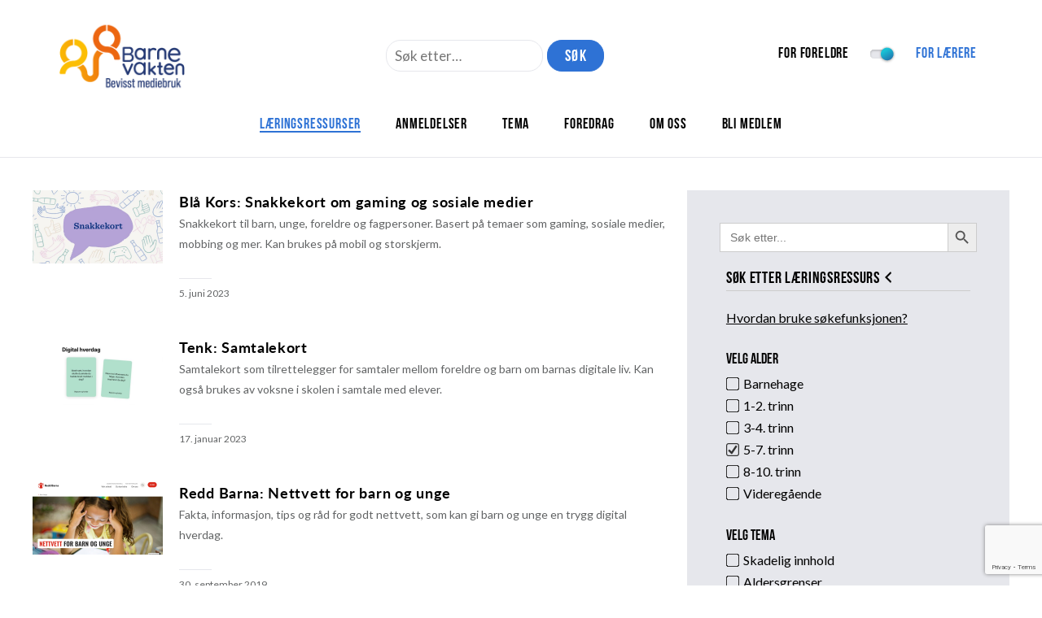

--- FILE ---
content_type: text/html; charset=utf-8
request_url: https://www.google.com/recaptcha/api2/anchor?ar=1&k=6LeLZAEVAAAAADg_4Oidsrepczr25uSZBlOrc1bs&co=aHR0cHM6Ly93d3cuYmFybmV2YWt0ZW4ubm86NDQz&hl=en&v=PoyoqOPhxBO7pBk68S4YbpHZ&size=invisible&anchor-ms=20000&execute-ms=30000&cb=69kcvrs3nm4f
body_size: 48771
content:
<!DOCTYPE HTML><html dir="ltr" lang="en"><head><meta http-equiv="Content-Type" content="text/html; charset=UTF-8">
<meta http-equiv="X-UA-Compatible" content="IE=edge">
<title>reCAPTCHA</title>
<style type="text/css">
/* cyrillic-ext */
@font-face {
  font-family: 'Roboto';
  font-style: normal;
  font-weight: 400;
  font-stretch: 100%;
  src: url(//fonts.gstatic.com/s/roboto/v48/KFO7CnqEu92Fr1ME7kSn66aGLdTylUAMa3GUBHMdazTgWw.woff2) format('woff2');
  unicode-range: U+0460-052F, U+1C80-1C8A, U+20B4, U+2DE0-2DFF, U+A640-A69F, U+FE2E-FE2F;
}
/* cyrillic */
@font-face {
  font-family: 'Roboto';
  font-style: normal;
  font-weight: 400;
  font-stretch: 100%;
  src: url(//fonts.gstatic.com/s/roboto/v48/KFO7CnqEu92Fr1ME7kSn66aGLdTylUAMa3iUBHMdazTgWw.woff2) format('woff2');
  unicode-range: U+0301, U+0400-045F, U+0490-0491, U+04B0-04B1, U+2116;
}
/* greek-ext */
@font-face {
  font-family: 'Roboto';
  font-style: normal;
  font-weight: 400;
  font-stretch: 100%;
  src: url(//fonts.gstatic.com/s/roboto/v48/KFO7CnqEu92Fr1ME7kSn66aGLdTylUAMa3CUBHMdazTgWw.woff2) format('woff2');
  unicode-range: U+1F00-1FFF;
}
/* greek */
@font-face {
  font-family: 'Roboto';
  font-style: normal;
  font-weight: 400;
  font-stretch: 100%;
  src: url(//fonts.gstatic.com/s/roboto/v48/KFO7CnqEu92Fr1ME7kSn66aGLdTylUAMa3-UBHMdazTgWw.woff2) format('woff2');
  unicode-range: U+0370-0377, U+037A-037F, U+0384-038A, U+038C, U+038E-03A1, U+03A3-03FF;
}
/* math */
@font-face {
  font-family: 'Roboto';
  font-style: normal;
  font-weight: 400;
  font-stretch: 100%;
  src: url(//fonts.gstatic.com/s/roboto/v48/KFO7CnqEu92Fr1ME7kSn66aGLdTylUAMawCUBHMdazTgWw.woff2) format('woff2');
  unicode-range: U+0302-0303, U+0305, U+0307-0308, U+0310, U+0312, U+0315, U+031A, U+0326-0327, U+032C, U+032F-0330, U+0332-0333, U+0338, U+033A, U+0346, U+034D, U+0391-03A1, U+03A3-03A9, U+03B1-03C9, U+03D1, U+03D5-03D6, U+03F0-03F1, U+03F4-03F5, U+2016-2017, U+2034-2038, U+203C, U+2040, U+2043, U+2047, U+2050, U+2057, U+205F, U+2070-2071, U+2074-208E, U+2090-209C, U+20D0-20DC, U+20E1, U+20E5-20EF, U+2100-2112, U+2114-2115, U+2117-2121, U+2123-214F, U+2190, U+2192, U+2194-21AE, U+21B0-21E5, U+21F1-21F2, U+21F4-2211, U+2213-2214, U+2216-22FF, U+2308-230B, U+2310, U+2319, U+231C-2321, U+2336-237A, U+237C, U+2395, U+239B-23B7, U+23D0, U+23DC-23E1, U+2474-2475, U+25AF, U+25B3, U+25B7, U+25BD, U+25C1, U+25CA, U+25CC, U+25FB, U+266D-266F, U+27C0-27FF, U+2900-2AFF, U+2B0E-2B11, U+2B30-2B4C, U+2BFE, U+3030, U+FF5B, U+FF5D, U+1D400-1D7FF, U+1EE00-1EEFF;
}
/* symbols */
@font-face {
  font-family: 'Roboto';
  font-style: normal;
  font-weight: 400;
  font-stretch: 100%;
  src: url(//fonts.gstatic.com/s/roboto/v48/KFO7CnqEu92Fr1ME7kSn66aGLdTylUAMaxKUBHMdazTgWw.woff2) format('woff2');
  unicode-range: U+0001-000C, U+000E-001F, U+007F-009F, U+20DD-20E0, U+20E2-20E4, U+2150-218F, U+2190, U+2192, U+2194-2199, U+21AF, U+21E6-21F0, U+21F3, U+2218-2219, U+2299, U+22C4-22C6, U+2300-243F, U+2440-244A, U+2460-24FF, U+25A0-27BF, U+2800-28FF, U+2921-2922, U+2981, U+29BF, U+29EB, U+2B00-2BFF, U+4DC0-4DFF, U+FFF9-FFFB, U+10140-1018E, U+10190-1019C, U+101A0, U+101D0-101FD, U+102E0-102FB, U+10E60-10E7E, U+1D2C0-1D2D3, U+1D2E0-1D37F, U+1F000-1F0FF, U+1F100-1F1AD, U+1F1E6-1F1FF, U+1F30D-1F30F, U+1F315, U+1F31C, U+1F31E, U+1F320-1F32C, U+1F336, U+1F378, U+1F37D, U+1F382, U+1F393-1F39F, U+1F3A7-1F3A8, U+1F3AC-1F3AF, U+1F3C2, U+1F3C4-1F3C6, U+1F3CA-1F3CE, U+1F3D4-1F3E0, U+1F3ED, U+1F3F1-1F3F3, U+1F3F5-1F3F7, U+1F408, U+1F415, U+1F41F, U+1F426, U+1F43F, U+1F441-1F442, U+1F444, U+1F446-1F449, U+1F44C-1F44E, U+1F453, U+1F46A, U+1F47D, U+1F4A3, U+1F4B0, U+1F4B3, U+1F4B9, U+1F4BB, U+1F4BF, U+1F4C8-1F4CB, U+1F4D6, U+1F4DA, U+1F4DF, U+1F4E3-1F4E6, U+1F4EA-1F4ED, U+1F4F7, U+1F4F9-1F4FB, U+1F4FD-1F4FE, U+1F503, U+1F507-1F50B, U+1F50D, U+1F512-1F513, U+1F53E-1F54A, U+1F54F-1F5FA, U+1F610, U+1F650-1F67F, U+1F687, U+1F68D, U+1F691, U+1F694, U+1F698, U+1F6AD, U+1F6B2, U+1F6B9-1F6BA, U+1F6BC, U+1F6C6-1F6CF, U+1F6D3-1F6D7, U+1F6E0-1F6EA, U+1F6F0-1F6F3, U+1F6F7-1F6FC, U+1F700-1F7FF, U+1F800-1F80B, U+1F810-1F847, U+1F850-1F859, U+1F860-1F887, U+1F890-1F8AD, U+1F8B0-1F8BB, U+1F8C0-1F8C1, U+1F900-1F90B, U+1F93B, U+1F946, U+1F984, U+1F996, U+1F9E9, U+1FA00-1FA6F, U+1FA70-1FA7C, U+1FA80-1FA89, U+1FA8F-1FAC6, U+1FACE-1FADC, U+1FADF-1FAE9, U+1FAF0-1FAF8, U+1FB00-1FBFF;
}
/* vietnamese */
@font-face {
  font-family: 'Roboto';
  font-style: normal;
  font-weight: 400;
  font-stretch: 100%;
  src: url(//fonts.gstatic.com/s/roboto/v48/KFO7CnqEu92Fr1ME7kSn66aGLdTylUAMa3OUBHMdazTgWw.woff2) format('woff2');
  unicode-range: U+0102-0103, U+0110-0111, U+0128-0129, U+0168-0169, U+01A0-01A1, U+01AF-01B0, U+0300-0301, U+0303-0304, U+0308-0309, U+0323, U+0329, U+1EA0-1EF9, U+20AB;
}
/* latin-ext */
@font-face {
  font-family: 'Roboto';
  font-style: normal;
  font-weight: 400;
  font-stretch: 100%;
  src: url(//fonts.gstatic.com/s/roboto/v48/KFO7CnqEu92Fr1ME7kSn66aGLdTylUAMa3KUBHMdazTgWw.woff2) format('woff2');
  unicode-range: U+0100-02BA, U+02BD-02C5, U+02C7-02CC, U+02CE-02D7, U+02DD-02FF, U+0304, U+0308, U+0329, U+1D00-1DBF, U+1E00-1E9F, U+1EF2-1EFF, U+2020, U+20A0-20AB, U+20AD-20C0, U+2113, U+2C60-2C7F, U+A720-A7FF;
}
/* latin */
@font-face {
  font-family: 'Roboto';
  font-style: normal;
  font-weight: 400;
  font-stretch: 100%;
  src: url(//fonts.gstatic.com/s/roboto/v48/KFO7CnqEu92Fr1ME7kSn66aGLdTylUAMa3yUBHMdazQ.woff2) format('woff2');
  unicode-range: U+0000-00FF, U+0131, U+0152-0153, U+02BB-02BC, U+02C6, U+02DA, U+02DC, U+0304, U+0308, U+0329, U+2000-206F, U+20AC, U+2122, U+2191, U+2193, U+2212, U+2215, U+FEFF, U+FFFD;
}
/* cyrillic-ext */
@font-face {
  font-family: 'Roboto';
  font-style: normal;
  font-weight: 500;
  font-stretch: 100%;
  src: url(//fonts.gstatic.com/s/roboto/v48/KFO7CnqEu92Fr1ME7kSn66aGLdTylUAMa3GUBHMdazTgWw.woff2) format('woff2');
  unicode-range: U+0460-052F, U+1C80-1C8A, U+20B4, U+2DE0-2DFF, U+A640-A69F, U+FE2E-FE2F;
}
/* cyrillic */
@font-face {
  font-family: 'Roboto';
  font-style: normal;
  font-weight: 500;
  font-stretch: 100%;
  src: url(//fonts.gstatic.com/s/roboto/v48/KFO7CnqEu92Fr1ME7kSn66aGLdTylUAMa3iUBHMdazTgWw.woff2) format('woff2');
  unicode-range: U+0301, U+0400-045F, U+0490-0491, U+04B0-04B1, U+2116;
}
/* greek-ext */
@font-face {
  font-family: 'Roboto';
  font-style: normal;
  font-weight: 500;
  font-stretch: 100%;
  src: url(//fonts.gstatic.com/s/roboto/v48/KFO7CnqEu92Fr1ME7kSn66aGLdTylUAMa3CUBHMdazTgWw.woff2) format('woff2');
  unicode-range: U+1F00-1FFF;
}
/* greek */
@font-face {
  font-family: 'Roboto';
  font-style: normal;
  font-weight: 500;
  font-stretch: 100%;
  src: url(//fonts.gstatic.com/s/roboto/v48/KFO7CnqEu92Fr1ME7kSn66aGLdTylUAMa3-UBHMdazTgWw.woff2) format('woff2');
  unicode-range: U+0370-0377, U+037A-037F, U+0384-038A, U+038C, U+038E-03A1, U+03A3-03FF;
}
/* math */
@font-face {
  font-family: 'Roboto';
  font-style: normal;
  font-weight: 500;
  font-stretch: 100%;
  src: url(//fonts.gstatic.com/s/roboto/v48/KFO7CnqEu92Fr1ME7kSn66aGLdTylUAMawCUBHMdazTgWw.woff2) format('woff2');
  unicode-range: U+0302-0303, U+0305, U+0307-0308, U+0310, U+0312, U+0315, U+031A, U+0326-0327, U+032C, U+032F-0330, U+0332-0333, U+0338, U+033A, U+0346, U+034D, U+0391-03A1, U+03A3-03A9, U+03B1-03C9, U+03D1, U+03D5-03D6, U+03F0-03F1, U+03F4-03F5, U+2016-2017, U+2034-2038, U+203C, U+2040, U+2043, U+2047, U+2050, U+2057, U+205F, U+2070-2071, U+2074-208E, U+2090-209C, U+20D0-20DC, U+20E1, U+20E5-20EF, U+2100-2112, U+2114-2115, U+2117-2121, U+2123-214F, U+2190, U+2192, U+2194-21AE, U+21B0-21E5, U+21F1-21F2, U+21F4-2211, U+2213-2214, U+2216-22FF, U+2308-230B, U+2310, U+2319, U+231C-2321, U+2336-237A, U+237C, U+2395, U+239B-23B7, U+23D0, U+23DC-23E1, U+2474-2475, U+25AF, U+25B3, U+25B7, U+25BD, U+25C1, U+25CA, U+25CC, U+25FB, U+266D-266F, U+27C0-27FF, U+2900-2AFF, U+2B0E-2B11, U+2B30-2B4C, U+2BFE, U+3030, U+FF5B, U+FF5D, U+1D400-1D7FF, U+1EE00-1EEFF;
}
/* symbols */
@font-face {
  font-family: 'Roboto';
  font-style: normal;
  font-weight: 500;
  font-stretch: 100%;
  src: url(//fonts.gstatic.com/s/roboto/v48/KFO7CnqEu92Fr1ME7kSn66aGLdTylUAMaxKUBHMdazTgWw.woff2) format('woff2');
  unicode-range: U+0001-000C, U+000E-001F, U+007F-009F, U+20DD-20E0, U+20E2-20E4, U+2150-218F, U+2190, U+2192, U+2194-2199, U+21AF, U+21E6-21F0, U+21F3, U+2218-2219, U+2299, U+22C4-22C6, U+2300-243F, U+2440-244A, U+2460-24FF, U+25A0-27BF, U+2800-28FF, U+2921-2922, U+2981, U+29BF, U+29EB, U+2B00-2BFF, U+4DC0-4DFF, U+FFF9-FFFB, U+10140-1018E, U+10190-1019C, U+101A0, U+101D0-101FD, U+102E0-102FB, U+10E60-10E7E, U+1D2C0-1D2D3, U+1D2E0-1D37F, U+1F000-1F0FF, U+1F100-1F1AD, U+1F1E6-1F1FF, U+1F30D-1F30F, U+1F315, U+1F31C, U+1F31E, U+1F320-1F32C, U+1F336, U+1F378, U+1F37D, U+1F382, U+1F393-1F39F, U+1F3A7-1F3A8, U+1F3AC-1F3AF, U+1F3C2, U+1F3C4-1F3C6, U+1F3CA-1F3CE, U+1F3D4-1F3E0, U+1F3ED, U+1F3F1-1F3F3, U+1F3F5-1F3F7, U+1F408, U+1F415, U+1F41F, U+1F426, U+1F43F, U+1F441-1F442, U+1F444, U+1F446-1F449, U+1F44C-1F44E, U+1F453, U+1F46A, U+1F47D, U+1F4A3, U+1F4B0, U+1F4B3, U+1F4B9, U+1F4BB, U+1F4BF, U+1F4C8-1F4CB, U+1F4D6, U+1F4DA, U+1F4DF, U+1F4E3-1F4E6, U+1F4EA-1F4ED, U+1F4F7, U+1F4F9-1F4FB, U+1F4FD-1F4FE, U+1F503, U+1F507-1F50B, U+1F50D, U+1F512-1F513, U+1F53E-1F54A, U+1F54F-1F5FA, U+1F610, U+1F650-1F67F, U+1F687, U+1F68D, U+1F691, U+1F694, U+1F698, U+1F6AD, U+1F6B2, U+1F6B9-1F6BA, U+1F6BC, U+1F6C6-1F6CF, U+1F6D3-1F6D7, U+1F6E0-1F6EA, U+1F6F0-1F6F3, U+1F6F7-1F6FC, U+1F700-1F7FF, U+1F800-1F80B, U+1F810-1F847, U+1F850-1F859, U+1F860-1F887, U+1F890-1F8AD, U+1F8B0-1F8BB, U+1F8C0-1F8C1, U+1F900-1F90B, U+1F93B, U+1F946, U+1F984, U+1F996, U+1F9E9, U+1FA00-1FA6F, U+1FA70-1FA7C, U+1FA80-1FA89, U+1FA8F-1FAC6, U+1FACE-1FADC, U+1FADF-1FAE9, U+1FAF0-1FAF8, U+1FB00-1FBFF;
}
/* vietnamese */
@font-face {
  font-family: 'Roboto';
  font-style: normal;
  font-weight: 500;
  font-stretch: 100%;
  src: url(//fonts.gstatic.com/s/roboto/v48/KFO7CnqEu92Fr1ME7kSn66aGLdTylUAMa3OUBHMdazTgWw.woff2) format('woff2');
  unicode-range: U+0102-0103, U+0110-0111, U+0128-0129, U+0168-0169, U+01A0-01A1, U+01AF-01B0, U+0300-0301, U+0303-0304, U+0308-0309, U+0323, U+0329, U+1EA0-1EF9, U+20AB;
}
/* latin-ext */
@font-face {
  font-family: 'Roboto';
  font-style: normal;
  font-weight: 500;
  font-stretch: 100%;
  src: url(//fonts.gstatic.com/s/roboto/v48/KFO7CnqEu92Fr1ME7kSn66aGLdTylUAMa3KUBHMdazTgWw.woff2) format('woff2');
  unicode-range: U+0100-02BA, U+02BD-02C5, U+02C7-02CC, U+02CE-02D7, U+02DD-02FF, U+0304, U+0308, U+0329, U+1D00-1DBF, U+1E00-1E9F, U+1EF2-1EFF, U+2020, U+20A0-20AB, U+20AD-20C0, U+2113, U+2C60-2C7F, U+A720-A7FF;
}
/* latin */
@font-face {
  font-family: 'Roboto';
  font-style: normal;
  font-weight: 500;
  font-stretch: 100%;
  src: url(//fonts.gstatic.com/s/roboto/v48/KFO7CnqEu92Fr1ME7kSn66aGLdTylUAMa3yUBHMdazQ.woff2) format('woff2');
  unicode-range: U+0000-00FF, U+0131, U+0152-0153, U+02BB-02BC, U+02C6, U+02DA, U+02DC, U+0304, U+0308, U+0329, U+2000-206F, U+20AC, U+2122, U+2191, U+2193, U+2212, U+2215, U+FEFF, U+FFFD;
}
/* cyrillic-ext */
@font-face {
  font-family: 'Roboto';
  font-style: normal;
  font-weight: 900;
  font-stretch: 100%;
  src: url(//fonts.gstatic.com/s/roboto/v48/KFO7CnqEu92Fr1ME7kSn66aGLdTylUAMa3GUBHMdazTgWw.woff2) format('woff2');
  unicode-range: U+0460-052F, U+1C80-1C8A, U+20B4, U+2DE0-2DFF, U+A640-A69F, U+FE2E-FE2F;
}
/* cyrillic */
@font-face {
  font-family: 'Roboto';
  font-style: normal;
  font-weight: 900;
  font-stretch: 100%;
  src: url(//fonts.gstatic.com/s/roboto/v48/KFO7CnqEu92Fr1ME7kSn66aGLdTylUAMa3iUBHMdazTgWw.woff2) format('woff2');
  unicode-range: U+0301, U+0400-045F, U+0490-0491, U+04B0-04B1, U+2116;
}
/* greek-ext */
@font-face {
  font-family: 'Roboto';
  font-style: normal;
  font-weight: 900;
  font-stretch: 100%;
  src: url(//fonts.gstatic.com/s/roboto/v48/KFO7CnqEu92Fr1ME7kSn66aGLdTylUAMa3CUBHMdazTgWw.woff2) format('woff2');
  unicode-range: U+1F00-1FFF;
}
/* greek */
@font-face {
  font-family: 'Roboto';
  font-style: normal;
  font-weight: 900;
  font-stretch: 100%;
  src: url(//fonts.gstatic.com/s/roboto/v48/KFO7CnqEu92Fr1ME7kSn66aGLdTylUAMa3-UBHMdazTgWw.woff2) format('woff2');
  unicode-range: U+0370-0377, U+037A-037F, U+0384-038A, U+038C, U+038E-03A1, U+03A3-03FF;
}
/* math */
@font-face {
  font-family: 'Roboto';
  font-style: normal;
  font-weight: 900;
  font-stretch: 100%;
  src: url(//fonts.gstatic.com/s/roboto/v48/KFO7CnqEu92Fr1ME7kSn66aGLdTylUAMawCUBHMdazTgWw.woff2) format('woff2');
  unicode-range: U+0302-0303, U+0305, U+0307-0308, U+0310, U+0312, U+0315, U+031A, U+0326-0327, U+032C, U+032F-0330, U+0332-0333, U+0338, U+033A, U+0346, U+034D, U+0391-03A1, U+03A3-03A9, U+03B1-03C9, U+03D1, U+03D5-03D6, U+03F0-03F1, U+03F4-03F5, U+2016-2017, U+2034-2038, U+203C, U+2040, U+2043, U+2047, U+2050, U+2057, U+205F, U+2070-2071, U+2074-208E, U+2090-209C, U+20D0-20DC, U+20E1, U+20E5-20EF, U+2100-2112, U+2114-2115, U+2117-2121, U+2123-214F, U+2190, U+2192, U+2194-21AE, U+21B0-21E5, U+21F1-21F2, U+21F4-2211, U+2213-2214, U+2216-22FF, U+2308-230B, U+2310, U+2319, U+231C-2321, U+2336-237A, U+237C, U+2395, U+239B-23B7, U+23D0, U+23DC-23E1, U+2474-2475, U+25AF, U+25B3, U+25B7, U+25BD, U+25C1, U+25CA, U+25CC, U+25FB, U+266D-266F, U+27C0-27FF, U+2900-2AFF, U+2B0E-2B11, U+2B30-2B4C, U+2BFE, U+3030, U+FF5B, U+FF5D, U+1D400-1D7FF, U+1EE00-1EEFF;
}
/* symbols */
@font-face {
  font-family: 'Roboto';
  font-style: normal;
  font-weight: 900;
  font-stretch: 100%;
  src: url(//fonts.gstatic.com/s/roboto/v48/KFO7CnqEu92Fr1ME7kSn66aGLdTylUAMaxKUBHMdazTgWw.woff2) format('woff2');
  unicode-range: U+0001-000C, U+000E-001F, U+007F-009F, U+20DD-20E0, U+20E2-20E4, U+2150-218F, U+2190, U+2192, U+2194-2199, U+21AF, U+21E6-21F0, U+21F3, U+2218-2219, U+2299, U+22C4-22C6, U+2300-243F, U+2440-244A, U+2460-24FF, U+25A0-27BF, U+2800-28FF, U+2921-2922, U+2981, U+29BF, U+29EB, U+2B00-2BFF, U+4DC0-4DFF, U+FFF9-FFFB, U+10140-1018E, U+10190-1019C, U+101A0, U+101D0-101FD, U+102E0-102FB, U+10E60-10E7E, U+1D2C0-1D2D3, U+1D2E0-1D37F, U+1F000-1F0FF, U+1F100-1F1AD, U+1F1E6-1F1FF, U+1F30D-1F30F, U+1F315, U+1F31C, U+1F31E, U+1F320-1F32C, U+1F336, U+1F378, U+1F37D, U+1F382, U+1F393-1F39F, U+1F3A7-1F3A8, U+1F3AC-1F3AF, U+1F3C2, U+1F3C4-1F3C6, U+1F3CA-1F3CE, U+1F3D4-1F3E0, U+1F3ED, U+1F3F1-1F3F3, U+1F3F5-1F3F7, U+1F408, U+1F415, U+1F41F, U+1F426, U+1F43F, U+1F441-1F442, U+1F444, U+1F446-1F449, U+1F44C-1F44E, U+1F453, U+1F46A, U+1F47D, U+1F4A3, U+1F4B0, U+1F4B3, U+1F4B9, U+1F4BB, U+1F4BF, U+1F4C8-1F4CB, U+1F4D6, U+1F4DA, U+1F4DF, U+1F4E3-1F4E6, U+1F4EA-1F4ED, U+1F4F7, U+1F4F9-1F4FB, U+1F4FD-1F4FE, U+1F503, U+1F507-1F50B, U+1F50D, U+1F512-1F513, U+1F53E-1F54A, U+1F54F-1F5FA, U+1F610, U+1F650-1F67F, U+1F687, U+1F68D, U+1F691, U+1F694, U+1F698, U+1F6AD, U+1F6B2, U+1F6B9-1F6BA, U+1F6BC, U+1F6C6-1F6CF, U+1F6D3-1F6D7, U+1F6E0-1F6EA, U+1F6F0-1F6F3, U+1F6F7-1F6FC, U+1F700-1F7FF, U+1F800-1F80B, U+1F810-1F847, U+1F850-1F859, U+1F860-1F887, U+1F890-1F8AD, U+1F8B0-1F8BB, U+1F8C0-1F8C1, U+1F900-1F90B, U+1F93B, U+1F946, U+1F984, U+1F996, U+1F9E9, U+1FA00-1FA6F, U+1FA70-1FA7C, U+1FA80-1FA89, U+1FA8F-1FAC6, U+1FACE-1FADC, U+1FADF-1FAE9, U+1FAF0-1FAF8, U+1FB00-1FBFF;
}
/* vietnamese */
@font-face {
  font-family: 'Roboto';
  font-style: normal;
  font-weight: 900;
  font-stretch: 100%;
  src: url(//fonts.gstatic.com/s/roboto/v48/KFO7CnqEu92Fr1ME7kSn66aGLdTylUAMa3OUBHMdazTgWw.woff2) format('woff2');
  unicode-range: U+0102-0103, U+0110-0111, U+0128-0129, U+0168-0169, U+01A0-01A1, U+01AF-01B0, U+0300-0301, U+0303-0304, U+0308-0309, U+0323, U+0329, U+1EA0-1EF9, U+20AB;
}
/* latin-ext */
@font-face {
  font-family: 'Roboto';
  font-style: normal;
  font-weight: 900;
  font-stretch: 100%;
  src: url(//fonts.gstatic.com/s/roboto/v48/KFO7CnqEu92Fr1ME7kSn66aGLdTylUAMa3KUBHMdazTgWw.woff2) format('woff2');
  unicode-range: U+0100-02BA, U+02BD-02C5, U+02C7-02CC, U+02CE-02D7, U+02DD-02FF, U+0304, U+0308, U+0329, U+1D00-1DBF, U+1E00-1E9F, U+1EF2-1EFF, U+2020, U+20A0-20AB, U+20AD-20C0, U+2113, U+2C60-2C7F, U+A720-A7FF;
}
/* latin */
@font-face {
  font-family: 'Roboto';
  font-style: normal;
  font-weight: 900;
  font-stretch: 100%;
  src: url(//fonts.gstatic.com/s/roboto/v48/KFO7CnqEu92Fr1ME7kSn66aGLdTylUAMa3yUBHMdazQ.woff2) format('woff2');
  unicode-range: U+0000-00FF, U+0131, U+0152-0153, U+02BB-02BC, U+02C6, U+02DA, U+02DC, U+0304, U+0308, U+0329, U+2000-206F, U+20AC, U+2122, U+2191, U+2193, U+2212, U+2215, U+FEFF, U+FFFD;
}

</style>
<link rel="stylesheet" type="text/css" href="https://www.gstatic.com/recaptcha/releases/PoyoqOPhxBO7pBk68S4YbpHZ/styles__ltr.css">
<script nonce="AvvBAZv_LMCn8GC8Q0OFcg" type="text/javascript">window['__recaptcha_api'] = 'https://www.google.com/recaptcha/api2/';</script>
<script type="text/javascript" src="https://www.gstatic.com/recaptcha/releases/PoyoqOPhxBO7pBk68S4YbpHZ/recaptcha__en.js" nonce="AvvBAZv_LMCn8GC8Q0OFcg">
      
    </script></head>
<body><div id="rc-anchor-alert" class="rc-anchor-alert"></div>
<input type="hidden" id="recaptcha-token" value="[base64]">
<script type="text/javascript" nonce="AvvBAZv_LMCn8GC8Q0OFcg">
      recaptcha.anchor.Main.init("[\x22ainput\x22,[\x22bgdata\x22,\x22\x22,\[base64]/[base64]/[base64]/ZyhXLGgpOnEoW04sMjEsbF0sVywwKSxoKSxmYWxzZSxmYWxzZSl9Y2F0Y2goayl7RygzNTgsVyk/[base64]/[base64]/[base64]/[base64]/[base64]/[base64]/[base64]/bmV3IEJbT10oRFswXSk6dz09Mj9uZXcgQltPXShEWzBdLERbMV0pOnc9PTM/bmV3IEJbT10oRFswXSxEWzFdLERbMl0pOnc9PTQ/[base64]/[base64]/[base64]/[base64]/[base64]\\u003d\x22,\[base64]\\u003d\x22,\[base64]/DqyBIAMKrw7nCtRtbVX/[base64]/Di3saw4pLNDIrUCp4wrFhw7LChQLDsxjCjUt3w7cmwpA3w5FVX8KoElfDlkjDmcKIwo5HHGNowq/[base64]/CusKXw7AnPMOYUXJCfirDncOLwrt9CWPCsMKywqBAaCZKwo8+KG7DpwHCjmMBw4rDn1fCoMKcP8Kaw409w7McRjAgUzV3w6fDsA1Bw6/CghzCnxhfWzvCocOscU7Cs8OTWMOzwpQ3wpnCkUlJwoASw4JIw6HCpsO6X3/Ch8Kuw4vDhDvDocOXw4vDgMKmZMKRw7fDogApOsOBw6xjFkQfwprDiwfDuTcJL0DClBnCj2JAPsOiHQEywpsFw6tdwrvCkQfDmjXChcOcaE5kd8O/[base64]/dsOPw7Qtw7ALfWDCpn3DtT9TLhLCl0fDlMK3NRHDo35Sw4LCocO9w7jDgUk5w4tBImTCrQ4Aw7PDo8OHJsOGPR0PLG/CgQ/CicOKwp7DicOHwr3Dg8KVw4l8wrrChMOVdCYQwqpVwpfCs3rDo8Ojw4htXMOxw6wNIMKcw4l9w4ItBHvDjcKCMMOaDMOCwpfDm8OSwoNcV1cbw4HDs09WSl/Cq8OODTk+w4vCn8OhwpotfcOdBH1rNsK0O8OWw7jCo8KwBsKvwq/Dj8KyRcKAHsORHRt3w5wiVSAzaMOkGnFsXgzCr8KJw7oBf3AvAMK/w7DCtx83GjZgK8Kfw7PCp8OMworDtMKgOMOMw7nCm8KKR3rCvsO/w4/Cs8KTwqRIVcO9wpzCrkHDgRvCgsKEw53DmVvDgUoePx0sw6ESBMOtJ8Kmw4Zqwr03wp/DrMO2w4kBw5bDumwrw68facKOOg3Dp3lDwr1iw7dsTQbCuwwawrRMdcOSwqtaJ8OHwr9Sw4xvV8OfVFIcesKHRcK1IF8xw61/V1bDk8OOVMKHw6XCqhrDr23CksOkw63Dh0VdVcOLw47CpsOnW8OPwqFfwr/[base64]/DuGUWw4bCj1nDvzgpVQ7Diyd7KsK0w7wiA1TCu8KhHcO9wobClsKpwr/CtsOnwqsewphdwoTCtycwQ0UvO8KowpdRwohkwqk2w7LCusOZBsK0e8OPUFpie1olwp5nBcKsXcOGc8OVw7Vxw50iw5nCrxVzcsO5w6bDmsOFwo0ZwrjCuHDClcO/TsOsX0RyIyPCr8O8w7HCrsOZw5rCkmXDgTUYwr8gdcKGwrHDjDrCoMK9QsKnfizCk8KGfFonw6DDs8KwR17Clwg4wrLDkVY7CV5QImpawpdIeWpmw7TCrwRUVj3Do0zCpsKlwrwxw6/[base64]/ChcOrwoIwKsKUdQ3CsMKQw4TDr0hyYsK8NA7CsX7CmcKse21lw7QdIMOxwpDCrkVZN3dTwqvCmC3Du8Kpwo7DomfCvsOHKCzCsHs4w71Zw7PClxLDq8Ocwp7CpsK3aUIvNMOnT3sNw4zDt8K/diMnwr8QwrPCusKKbn0vI8Omwp8dAsKjMzsjw6zDqcOHwrlLV8K+QcOAwqdqw7U9QMKhw51qw5zDhcKhQUbCmMKbw6hcwq9aw4/CocKeK2dEGMObGMKTF1PDhyjDj8Knw7E/w5J9wpzCihcsKn/[base64]/RMKPw7HCjsOeanvDkcKIwrcOwqADwrhUYxPCtcOBwqggwqnDiXXDumDCs8O5YMK+bSI/[base64]/w6kaw6w2YF3Dp3Nycj7CvMO0wqvCun9jwpcbwpAEwobCpMOlXsKPJFrCh8O2wq/[base64]/[base64]/[base64]/[base64]/w69Cw60ZXsONwox+DsOaQBNUesOmwpvDrDFEw7nCoy7DvkvCn23Dm8Ovwq1Bw5bCmyvDui9iw40bwpvDqMOCwqUITnbCj8KFeDNwEGcWwoAzGnnDqsK/fcKlWzxIwpwzw6IxFcOPFsKIw53Do8Kqw5nDjBh6U8KaEVLCikR1TDspwo45SUglDsKJPz5vd3R2Jn1WQCsLN8OIQQNlwqHCuV/[base64]/TE96w5TDucOwwo7DlMKbwqYxd8KHw4zDqsKyTMO9CsOhCwZIDsOKw5LDkAwAwrvDnGEzw4xnw7HDrThrQMKHHcKffMOJfcO2w5AFD8OUByHDq8KzL8K+w5dZe0PDj8Kfw5zDoyLDim0Ld2wsGG4lworDoF3DsS/DusOic23DrhzCqmzChwjChsKvwrwNw6M2ckI2wrLClkoSw4/DqsOXw5/Dplwqw4jDlnwzfn1Qw6ZxVMKmwqzCpjHDm1rDhcOaw6cZwpg0VcO4w5DCjyIuw4JaKkc6wohEDT0zSFhuw4dmSsK+G8KHAkU9X8KjSyPCsmbCiDbDlMK/[base64]/[base64]/CqyXCucKXF8OrwpnCn2/CiMO8HMOmMMOtandRw4snf8KwAMOnMcK/w5bDrS7DosK9wpY6OcOdIEzDpmFowpsUUMONGA5+QcOSwoRTbl7CjyzDu2bCqzfCp0Fswo4Aw6bDrhzCpiQmw6tYw5/CrBnDmcOSVXnCrGzCk8KdwpTCocKRN0fDtcKlw4sPwrfDicKJw5XDoBBKFxNfw6VMw507UFfChAU9w4rChMOZKhkeKMKywqDCsVs0w6B/XcOzwqISR3/CoXbDhcOXQcKGSxI1FcKPwpMGwoXCnw5lC2UTLS5nwrHCuVQjw4ACwr5eeGrDncOMwp/CjihHYsKWMsO8wpsUMyJiwrgyQsOdU8KYT01iJB3Dm8KvwoHCt8KTbsO6w7HChDstwqLDpcKiR8KBw41ZwobDnAE4wrbCmcOGe8OmMsKVwqzCsMKvB8OCw69Nw6rDg8OXdhA6woLCgH1Kw7tQdUhbwrbDkgXDokPDhcO/[base64]/w40Ew5vCkMOSw7l5EMKWA8OKw43DvMKkWsKewrjCpHnCoFnChxHDnkp/w7UMZsKEw5VKVXEAwr7DqnBNdhLDuCzCgMOBbEF1w7TDqAfDu2sRw61hwo7Cn8O+wolmY8KXKcKZGsO1w7cowozCsU0XOMKCKsKlwpHCusKWwpbCtsOra8Ozw7/Cg8KJwpDCoMK1w4NCwoJyd3hrIcOwwoDDjsOvNBMHSVRFw5k/JGbDrMOVHMKHw4XCpMO0wrzDn8OYNsOhOiXCpMKhGcOXRQ3DtsK4wp1lwovDssObw6vDjADCoy/[base64]/[base64]/CkS/CjxpiKMK0wp3DsGDDtEELw7LDo8OeDQHCocKmesOAIkkhbS/DqD9GwqQywrfDmxzCrnYowrzDksKBUMKfFcKHw4HDhsKbw4l+BsOAc8K3f3nCsRnCm2EeDnjCnsO1wqsOSVpEw6LDgk0+UgzCum9CFcKlCQpcw7/DjXLCs0d4wr9Fw7d/QCjDqMOFW0wlDBNkw5DDnxhJwr3DnsK3XwTDsMOXw7fDrkzDjD7CgsKLwqHDhcKTw4kPT8O0wpTCk0/[base64]/[base64]/wpxEwovDpsKdAzYIw6QywppJwoXCggDDlMO1UsKtFnbCm19UasO7cFB/c8KFwpnCvlrDkQwEw6E2wqHDp8Kvw44uWMKiwq5vw7FedCk0w5M0ACcqw6fCtQzDlcObH8OKHcO5CVAwURZSwoHCjMKywodjWcOJwoE/w5o1w5LCosOeHTpvMgLCqMOEw4XCln/DpMOKfsK8CcOBegfCi8K3JcOzFMKBWyLDpRo5XULCt8OIF8Kkw7HDgMKSNcOGw4Ykw7EYwrbDrzRjfSPCv2nDsBZQCsO2VcOVTMOcE8KGKcK8wpc5w4DDmQrCpsOSTMOpwpLCt2/CocOCw45KUkUXw4sfwrzCggbCpRDDmj4sSsOUBMONw41EMsKXw75mU0fDunZKworDrjbDm1x5SibDjcO4EsK7F8Olw5g6w70OZ8KeGX9bwqbDgMOQw6rCsMKsK3ECIsO4a8KPw4zDq8KTPMO2HMOWw55/OcOzZMO2esOIMsOgZ8O7wqHCvCk1wrQkdcOteigmYMK1wp7Dj1nCrxNHwqvCrXDCksOgw4PDhDPDq8OMworDqsOuf8OaNCjCvMOiNcKwJz5xXWFSWx/Dl0BDw73Co13DoGzDmsONL8OuV2goNSTDv8Kqw5BlJyTChcOnwovDr8Kiw6IDYsKuw5liFsK/OMO6dcOzw4bDn8OoMGjCkhxJNFoow4Q6d8OzAAZMZMOdwrLCqMORwr5YDsOTw5rDghYmwoHDmsOKw6TDpcKxwqR1w7vDi2nDrQzCs8KiwqbCuMO/wrLCrcOIwr7Co8KfRFAMEMKSw4wCwrcYb0/CoHjCs8Kwwo/DgcOVHMK3wp3Dh8O3BU0McyJxDcKkTcOfw73DtWPChAYOwpLCiMKSwoTDiSDDt3HCkR3CilDDuWVPw5BCwqYrw75DwoDDlRc8w4oUw7vDuMOOMMK8w5oKVsKBw47DnEHCp2hCV354BcOkOGLCrcKnw6B7fGvCp8KFLsOWAClpwod/[base64]/CqA9cwqTDrhwvU8KjacOlH2TClcOTwqfDq37Dmn02WMOLw5zDgMKtLR3CosKrC8KHw4Ybf3rDvXs/w47DqVE8w4xrwolXwqDCr8Omw7nCswBgwojDng0yMcOPDzY8S8OfBnZlwoIHw782Ni3CjFnCjMKww6JEw67DscOlw4pew5xyw7xBwpjCuMO1bcOaNChoNCzCusKnwrEDwqHDs8Kfwq0ydgNpeE1+w6hSTcO/w5YLPcK/MQdLw5jCh8Omw4LDg2J6wqIowpPCoQvDvh9PNcK4w4bDtMKMwppdGy/[base64]/[base64]/DjMKdFcOlE8KZw6h+bnbCpQjCqGp2wq9/[base64]/[base64]/CoMKAQ8KhKw3DkjLCtF/DvsOJZ8O2w5Qdwq/DpAwVwqptwq/CqWQdwoLDrELCrcOjwqbDs8K3JcKiWFBjw7nDvQk5O8K6wqwnwrx2w7lTITMsfMK0w71PNyN+w59pw4/DnUNtfcOoWyIKIFfCglzDvjt4wrh4w6jDtcOiO8K2VXlDRMODPMO9wqAEwrJjQzzDiiIjJMKRSHvDmTDDu8K1wr00T8KTYsOGwpkUw4NHw4DDmRpWw74cwqlRbcOqOlo1w7/CrMKdNUjDlMOXw5p6wpBzwoYid3bDv0nDjnPDoj4mEiV6d8K8NcKww7kMLh3CiMKMw6/Dv8K4DQnDlS/ChcKzMMORLVPCn8Kqw5wgw58WwpPChkIlwr/CtDnCncK8w7VfEj8mw78ywrPCkMOJdDzCiDXCmsOsMsOEb0cJwq/[base64]/Dm8OFwqPCk8OeBX7DqcKgw7wuw6XDuWXDh2ofwobDkHcawqnCicOnX8OPwo/DtcKDAxo8wpfCmmQ4KsKawr0RQ8Oiw70iR21fP8OPF8KcEG3DpitIwoRNw6/DtMKQwoovZMO4w5vCr8OLwr3CnVLDkkJywrnCv8K2wqTDjMOzZMK4woklLXlpSsOaw7/[base64]/DlSs9wqoHLWPDpEFCw67Do17Cgx/DqcOKwq/ClsKOJMKewqIPwrYSanVZaV99wpJgw43DlXnDjsONwq7CnMKFwozDmsK5d1UYNyUAN2BUBEfDoMKiw55Tw6t+FsKCSMO+w7HCisO4GMOdwrHColoOB8OoFGHCk3Q+w6PDgyjDq2B3ZsOlw5sQw5/[base64]/YcOtw6J3RcOrU2VvTQ7DhMK7U8KGwpjCnsO0aizCvwXCjirCsGNqHMOII8OFw4jDicOqwq5Zwr9ZZn9raMOFwokGGMOYShHCp8KScVDDsBIEVEp1B3LCsMKOwqQgFSbCucKQX1zDlR3CsMOSw50/CsOywrLCgcKnf8OJB3nDrcKUwrskwqnCjsOXw7rDl0bCgX5ywpoQwpALw6PCvcKzwpXDv8O/aMKtHsOyw5V+w6fDqcKgwrwNw6TCuiMdGcK/[base64]/EsKdwqPCn8OAwrAPHcKgw49UwrDCt2TChsOuw4XCtsKBw59GGcOaQcKAwqvDvADCt8KxwqljOQsKQ1PCt8K/[base64]/[base64]/[base64]/[base64]/AjrDvHMuwpjDt8OkwqrDuMKGw4tyEMO3w6wFPMKiOUYdwr3DgTAyTHQLFBjDmGDDkh9afhbClsOUwqRvbMKXARtFw6VsQMOGwolZw5vDggsyesKnwr9fD8KIwqRfbVtVw74Twro6wr7Dr8KMw6zDuytdw7sAw4jDnyY2TsOlw5x/Q8KQN0bCoQPDpUoNY8KGQ3nCuyFqBsK/[base64]/w63DiSs1w63DqsKAwrV6w6YSU1k7BhFvw51Ewr/[base64]/CkyXCmFQiwr7CgsO9wq/Cl8OPw5bCmsKmwqUHw7/Cm8KELcK+wrnCtgp/w7V7Um3CkcOKw4zDjMK8LsOrT3XDn8OQfxrDskTDi8KRw44NEMK4w6vDg0/Cv8KrMAVBNsOPbsOrwo/Dg8K9wp04wq/DviowwpzDr8Knw55vOcOta8KRQlfDjMOdKsO+woMyNU0NWMKTw4BowrFlCsKyFsK8w7PCszfCucKxI8Ozc3/DjcObZcKYFMOxw4wUwr/[base64]/Ck8Oww6QhGiMhwpbCpWZ8wpTDksOLdhscQDZww7cxwrPCl8OtwpTCkTLCrcKfDsK9wpXDiDrClyrCsRptVsKoWyDDgcKYV8OpwrBJwoLCtTHCucKfwr1fwqd7wqjCij98ZcK5QXt/[base64]/Ds1fDicKAT8KPw5PCncKeQDfDvcKobRnDkMKpdhEaPMOrQsOvwojCpirCn8Kew7fDicOZwpXDo2BGKxIFwokQUgnDvsKzw6M0w487w7Iaw6/DrcKmLAwiw6R7w43CpTvDn8O7H8K0BMOYwrDCmMK0aWNmwr0vfi0GLMKowobDpBTCiMOJwogebsO2D0Jgwo7Cp1HDqivCmFnCjMO7wpBgW8O+w7vCr8KxUMKVwodsw4DCiUPDlsOLdMKwwpUKwptpVFoywqXCicOfbmtBwr9uw4zCp2dfw68qDiczw4Elwp/DrcONIE4ZVA/DkcOlw6JvUMKCwovDvMOSOMK9fMO3JsKdEBDCjcKXwrrDl8OrKT4sQwDCjjJEwoXCpVzCjcKkGMO2IcObQG9SLMKXwr/[base64]/wq3DjkRcwrnCnMKWZsKTwqZ2aMKmwo8Dw44pw7jCjcOnwo1Qf8K4w7nDhcO0w5puwrLDtsOrw4bCiirCmWITTDnDoEdXeCN5JMKEWcOuw64Rwrtcw4fDshkGwroNwrLDiRjCk8K/wrnDucOnUsOow6F2wqljNG1hNMOXw7Ezw6/Di8OWwrbCgFbDscO6Ezg2X8KYKwdWWg0LZh/DsyIuw7rCl00FA8KPIMOGw43CjEjCu2I+wqsFZMOFMgFUwph/BlPDvMKTw6tZwrxVVVbDrjYmfsKMw6tMLsOcKG7Ci8Kgwr7DoR7DnsOkwrdyw6BIcMOvZcKOw6TCrsK2aD7ChcOVw6nCq8O/NSrCgVHDoTd1wrsnwrTCpMOuNBfDuj/DqsOYNSbDm8KOwrBTc8O6w555wpkOORo9dsKLG2HDuMORw71Tw7HCiMKrw5BMLAbDgmXCny12w50Xwq4GKCZ/[base64]/w7tTJwPDi05dASbDtCJnwoTDrlvDnUHCnAgJwo0uwr7DpHhxMFMpSsKsIEwIRcO4w5orwpE/w4UrwpgefS3DgRwrOsODcsKWw47CscOQw6LCrko/XsOBw78oCMKPCEAeZXAgwpswwq5+wr/DuMKEFMO/w7nDt8OSTkQXDgTDgMOpw48zwqx5w6DDnCnCiMOSwoAlwp/Clx/CpcO6TQIaLF3Dv8OLXXEIw7TDowvChcOdw75xEwYhwrcyIMKjW8O0w74Hwok2N8KIw5bCmMOuNMKwwqNKPT/DuV8cGsKXWzrCvmAJwrXCpEUxw51zPsK7ZGvDowrDlcOFJljCn0sAw6UFUcKeJ8KQdhAICFPCgUPCtcK7aErCrm3DpUJbC8Kmw7BYw4/[base64]/Cm8OESsOjJnozwpA7wqTClcK4wrPCt8Klw6LCmcKowrd1w4oeXigqw6EdaMONwpfDvA1nbhkMcsKawo7DrMO1CG7DvmvDqQpDOsKBw6LDssKCwo3Cj2A1w5bCtMO9XcOBwoEhaxPCusOuVi06w53DuUzCpT9Zwo0/BEkec2bDgD/CmsKjGQPDk8KZwoAFRMO1wr/Cn8OQw4XCh8KZwp/DlXXCv33Dp8OmVH3CqMOaFj/[base64]/DtlLCm8OAw6Z0bSUtwqPDl3xGwpV3f8O+w5jCt09rwoDDrMKqJcKFCBTCuizCqll1wqdzwo4jOsO7XXhrwqDDisOhwpPDocKjwrTDkcOEdsKcfsKOw6XDqMKXwofDocKGO8ObwpsMwoJmYsO3w6/CrMO3w7TDnMKBw4HDrCFGwrrCjFRCJSnCrAjCgg0UwoTCkMO7b8OBwqHDrsKzw4UMeWrDlQDCh8KewobCjxUvwpQzX8Ofw7nCk8KMw6/CqcKSBcOzKsK/w4LDpsO1w4HCmSbClVsiw7/CnRXCqxZuwoTCm1R8wrzDvWtSw4LCtVDDrkXDpcKyPsKtDcOjU8K1w7xowpjClmXCosO7wqdUw6AHYzkLwpgCG3t/w4wAwrxwwq0bw6zClcOGVcO4wrXCh8KdNMOqNnkuPMKXCx/DmHfDtB/CusKWDsOJDsOmw5M/w4vCpEDCjMObwpfDu8OjSmppwr8/[base64]/K2/DvcOVf8OWwrPCiARjR8KOw5FmImPCjsOcwrfCmCfDscKeEirDklHCn2RzRcOBBgzDqcKEw4gKwpzDomkWK2gSNcOxwrEQdsOow58AVEHCmMKAfkXDl8OEwpVOw6vDtcO2w79OaHUjw5fCvCsCw4BpXAU6w4/DoMOJw6/[base64]/WHDDkcKQw5vDuTHCnMKbw5TCpVXDv8KTwpdzQFpuIgopwqfDs8OiZTXDmiodScOOw7JAw6Icw5tcBk/Ct8OZBBrCkMKlL8Kpw4LCrzZsw43CiVVcwoBBwr/DgDnDgMOjwq10O8KNwpvDkcOKwoHClMK/[base64]/esO0wod/ccKNwpLCswDDn8KyCcKvb8K8FMK7CMKZw7prwqFLwos3w4UZwr85XBPDugvCo15Ew7Qjw74KDAvCjcOvwrLCiMOhM0TDlx3DhcOkw6fDqXVXwq/CmsKJH8KeG8OHwrrDrDBUwpnCjlDDk8OWwrHCu8KfJ8OiFwYtw6LCunpzwocQwo1TNWpeU3zDiMK2wpNPUi9Kw6HCpQfDhz7DlTY2G2N/[base64]/CpX8/wr/CkcOzCWnDhQd1w4x/[base64]/CjsKvw6XDtXfDn8OOwp7Dq3gmwpQ8w7V2w6XDvMOQGsOCw7AqI8KNT8KfeirCqMKuwoccw7/Dkh3ChRE8WzDCqRoRwr7Dvx0kYjrCpSjCtcOjSsKNw4E2bkHDu8KLDnsCwrTCoMO0w4PCl8K6e8KywpRDNk3CjsOTcSAZw7XChWPCssK8w6jDq1/[base64]/O8Oawr7DsMKyw5dMwoPDocKxOQ3DnxtwfS5+ccOWw7AuwonDgmvCt8KRGcKEI8OLXlAiwqNDeHk2f3FOwq4aw7bDnsKHesK/w5XDhVHDkcKBCMOIw5Nxw7cvw7YubEh4TS/[base64]/DqmTCsGJNw5dZXVDCuMKow5TDusKkw6ZPKMOddsOzJcOHAMKmw486woMqLcOjwpk1wqfDmyEie8OFAcO/GcKzURbCkMKaagbDrsOxw53CqVrCoS4oXcODw4nCqAw0LxthwqrDqMOZwrp+wpJCwrTCkyRyw7fDocOrwo4uImjDhMKABlJpH1XCuMKZw6E0wrBHC8OOCEPCnmhlVcO+w5bCjHlnDR4Tw5LDiQJjwoAswoXCvzbDml9GIsKxUUTCrMKGwqsXRhjDo33CgQ5VwqHDkcK/W8Orw45Aw4rChMKYGVcIM8KVw7XCqMKNMcORTiDDuxYwd8KrwpzCozRFwq0qwpszBEXCicOdfA/DjFB6e8O9w6kYTmjCn1PDisKTw4rDiA/CmsK0w5xgwo7DrSRNCF85O2xuw70hw4PCihDCmAjDhhN/w7VAdVwwBkXDg8KvFcKvw6hMUlxNRhXDnMKQQEB4Y1wieMOnWcKILw51WQ3CmMOLeMKLCWtiSBtQWAwawrjDpjdZI8KowrLCiQvCjQkew68mwq5QPmcbw7rCoEHCixTDtMO7w5AEw6QgesO/w5kQwrzCs8KPIFfDhMOTFcKmO8KRw5PDpsOPw6/[base64]/CqcOmw5rCtsKbAsKaYVZkUMOzwrgtZW3ClsOPwrzCnWXDuMO5w6DCpMKTSGReR0vCpibCvsKiHjrDqj/[base64]/DscOxw57Dv8OqwrU9d8KYw6DCusOzNMK7wrk0wqHCm8KkwqbCk8O0FjUiw6N3Nk7DnHnCmijDkSXCsHzCqMOYTBRWw7PCkjbChVQJYVTCiMK4FsOjwpHCu8K3J8KJw6zDpMO1w5BoUFF8ZEYoRy8Nw4HDtcO0wrzDs2YCfxU/[base64]/[base64]/CqSFew4Rtw63CicO8w6HDocO3TFM0w5YywrhgNcO6YHLCpAzChCtiw7PCsMKoVMK3RFZbwqxXwonCpg8LTjMaKwRPwpjDkMKsDMKJwp7Ck8KycxwJFWxMHkfCphbDoMOMKm/[base64]/[base64]/Cq8Ofw5JZNcOCPxLCt8K9wonCh8OSwoJPGUbCigXClsOLPH4Jw53DmMOVNDPCqA/DmTRkwpfCvcOWaD52Z3lrwohyw67ChSg8w4UFbcKIwrFlw6Ezw4XDqhRiw6Q9wqXDrnIWGsKJI8OMFnXDi2ZSCcK+wpFBwrLCvGx5wrpcwrgedMK3w45ywqjDjcKAwoUaTFPCp3nChMOodWTCtsOmBl/[base64]/w6kowqUwGyp0bsOKwq3DjmLDg8ODNcOTW8KYW8OyYnTCksODw7TDtyQYw6zDoMK3wpnDpjN+wrvCh8K7w75ow69nw7/DkwMAA2TCpMOLWsO6w69Gw7nDrjvCtlUVw7Ztw7DCjTPDmjJKDsOiOH/DisKeXgDDlgcgC8Kfwp3Dg8KYW8KvJkE8w7pfCMK+w5/[base64]/DscObw6wONhp3w7dMMMK8wrrCqknCl8OXw7U4wrnDncKEw43CiHpPw5TDhH9MJcOvJzZUwpbDocOYw4bDlBpMecOZBcOZw7VfVsKfHXVGwq4UZ8OPw4JCw5wFw5XCq0E8w6rDhcKNw7jCpMOBKmw/D8OuJRbDhmXDghtuwpHCpcO5wrTDhmPCl8K/[base64]/FiArTmzDnXIAw49pIMKjFsOtwqEswqEEw6zCucKVUcK9w6JhwpvCk8Oewqg/w4TCiGXDjcO1DENcwq/[base64]/wowjHXjDj8KQD8OwTSzCisKQCj3CpcO+wpl/bRkww4oXFVYrdcOkwqd3wqXCs8OOw5hZfCfDhUEBwohaw7pWw5Qhw4I7w47CvsOcw5oMX8KuNyXChsKVwrt1w5fDrljCn8K/w4cYYEoXw43ChsKzw7N4Igh8w4/[base64]/CqsOwbT8GwpFJDFYkw4UOaUnDtivCkhkrwp5QwqwLwoVWw6IAwqzDvy95fcOZwrXDq2VPwovCji/DvcKXecK2w7vDosKTwrfDusOzw6vDtDTClkxmw5bCrxBvV8OKwpwWwpjCmVXCiMK6W8OTwo7DlMKof8KpwqZ/SmHDi8O9OTVzBw1NG0JSCHrDlcKcazEiwr5Kwp0wYwFpw4XDrcKYZEptdcKSB0AcRi4PI8OHecOSKsKbN8K+wqcnw7RSwqkxwqA+w79yc0tuRXhiwohFWDTDjsK9w5M8wovCv3jDlBPDv8OOwrbCmSbClsK9fsKEw5B0wpzDnFBlCjY8OMK+agMDTsORBsKkRC/ChRLCn8KgORFuwoo7w5tkwpXDmcOjRXwWZcKMw4rCmijDoSzCl8KWwq/ChEpPXXYtwqZYwrnCv1zDhkfCrglBw7bCpVPDlnvChAfDvsOSw4M/[base64]/Cqy3DusOCKmXCsyUlTMKRLsKWHnjDnC/CmCPCmwRIdsKGwp7DlDxLMXFTSDxFXGtNw4V8ACnDq2HDsMK7w5HCg2YCQ2HDpz0AMF3CrcOJw5B2RMOeX1Y+wpxvLVN/w6XCjcOMwrjCpgM5wqd1QR4DwoRhwp/[base64]/DpcOkwrEKVMKpw6fChcOQw4LDrMKmw4DDhBPDgsKDwo9pw7Y9w58aCMOndsKIwqRZFsKZw4nClMOUw6kTVTwNeBzDm0TCv23DolHCixEkbsKScsO+MsKaRyl9woghBB/DkgnCo8OLb8KLw5jCpDtUwr1qf8OtQsK8w4V3fMOcPMKsITgaw5pEdHxNf8O8w5jDnT7DsjJbw5bDg8KHQcOmw4bDggnCicOqfsOkNQ11DsKqDhRewo0Jwr1hw6Yow60nw7cOecOcwoQkw6/Dk8O8wrk7wrDCvUdbVsKtc8KSe8K0w47CqEwWSMOBLMOGVC3Ci3nDuk3DmnpvZQ7Ckj0pw7bDjFzCqUIMbsKIwobDn8O0w77DpjJ4BMO+MA0aw4hqw6zDiRHCmsKgw5k5w7HDt8O3XsORK8K+VMKUW8OzwoAoaMOYMkcdYsKUw4vCscO5wrfCg8Khw4XCq8OVNEZ7eR/DlsKsPXAUfAQlBmtyw7LDscKuMQTDqMOHP2nDh2pkwrRDw77Cr8KTwqReB8Ouw6AtRCbDisOfw5VDfkbCmnQuwqnCqcOqwrTCmzXCiibDo8KzwrFHw48PYEUow4TCpFTCtcKNwokRw5DCtcOAG8K1wo9/w7sSw6TDsHPChMO2OHzDrsOhw6HDl8OQecKAw6NOwpY+clYTORFjJ07ClkVfwq99w7HCisO/wpzDtcOPN8K1w64PasKnbMK3w4zCgTUGCB/Dp1DDjlvDj8KZw7rDjsKhwrV/w40BVUXDsCjCklHChR/[base64]/w5VOJsOgw7xIwqwXZE9Rwrl4w6vDl8OVwrZuw5jCrcOWwodyw5/DuGDDocORwonDjX0XZMKVw7fDiF8bw7tNc8ORw5NcGcKII3Z0w5I6NcOoVDQtw74bw4hRwrFDQ2xEDjrDjMOKUCzDkRQww4HDpcKQw4nDm2/DtUHCocKVw5sow6XDoWp2LMO8w7EGw7LDjRTDtjjDo8O1w6bCqRbCicOBwrPDoHLDr8OJw6vCk8OOwpPDu18gfMOTw58Yw5nCnsOEfE3CgsOSWlTDoBjDgTQowq/DoDDDsnLDl8KyDVvDjMKzwoJzZMK0OxEtFRDDvl0cw79HFjvDiV7DusOGw6ktwoBiw7p9EsO/w7B8FMKFwrc7aB4iw7/ClMOFNcOWTRcJwpdgZcKywrZkFRF+wp3DrMOhw591aV7Ch8O9O8Ouwp7Ch8Khw5zDl3vCgsOkBQLDnlLCiErDpRMpG8K/wpPDum3DpFVEWDbDtkc/[base64]/DjVDCs8OXbcOqcCATdsOowq1dJMOwKgXDvcO7YcOaw5ljw6A4LnnCrcOXVMKXEgPDvcKhwogww7Mbw6XCsMONw4tOUUk+aMKpw4k5aMKowo8Jw59TwpdMPMKGbi8\\u003d\x22],null,[\x22conf\x22,null,\x226LeLZAEVAAAAADg_4Oidsrepczr25uSZBlOrc1bs\x22,0,null,null,null,1,[21,125,63,73,95,87,41,43,42,83,102,105,109,121],[1017145,246],0,null,null,null,null,0,null,0,null,700,1,null,0,\[base64]/76lBhnEnQkZnOKMAhnM8xEZ\x22,0,0,null,null,1,null,0,0,null,null,null,0],\x22https://www.barnevakten.no:443\x22,null,[3,1,1],null,null,null,1,3600,[\x22https://www.google.com/intl/en/policies/privacy/\x22,\x22https://www.google.com/intl/en/policies/terms/\x22],\x22c3wa+EE50jCoUCdeujliSqOmq8zbjgOhJ0XN4xy/8v0\\u003d\x22,1,0,null,1,1769146202581,0,0,[156,253,15,71],null,[174,196],\x22RC--z4lLbHg56gehw\x22,null,null,null,null,null,\x220dAFcWeA5oTr3C-Gn0tRpJ3tpsrEeW7GVCIaEaMFBfBiWwD671vEjTLwsDclV-hAkLovLYzqTVIqiNjInsDoXkvubLGw31Z_ycWA\x22,1769229002785]");
    </script></body></html>

--- FILE ---
content_type: text/html; charset=utf-8
request_url: https://www.google.com/recaptcha/api2/anchor?ar=1&k=6LfhD2YaAAAAAK7weYKtsqlUAcbrvh1IqWmmras1&co=aHR0cHM6Ly93d3cuYmFybmV2YWt0ZW4ubm86NDQz&hl=en&v=PoyoqOPhxBO7pBk68S4YbpHZ&size=invisible&anchor-ms=20000&execute-ms=30000&cb=rwttla7p9j9t
body_size: 48580
content:
<!DOCTYPE HTML><html dir="ltr" lang="en"><head><meta http-equiv="Content-Type" content="text/html; charset=UTF-8">
<meta http-equiv="X-UA-Compatible" content="IE=edge">
<title>reCAPTCHA</title>
<style type="text/css">
/* cyrillic-ext */
@font-face {
  font-family: 'Roboto';
  font-style: normal;
  font-weight: 400;
  font-stretch: 100%;
  src: url(//fonts.gstatic.com/s/roboto/v48/KFO7CnqEu92Fr1ME7kSn66aGLdTylUAMa3GUBHMdazTgWw.woff2) format('woff2');
  unicode-range: U+0460-052F, U+1C80-1C8A, U+20B4, U+2DE0-2DFF, U+A640-A69F, U+FE2E-FE2F;
}
/* cyrillic */
@font-face {
  font-family: 'Roboto';
  font-style: normal;
  font-weight: 400;
  font-stretch: 100%;
  src: url(//fonts.gstatic.com/s/roboto/v48/KFO7CnqEu92Fr1ME7kSn66aGLdTylUAMa3iUBHMdazTgWw.woff2) format('woff2');
  unicode-range: U+0301, U+0400-045F, U+0490-0491, U+04B0-04B1, U+2116;
}
/* greek-ext */
@font-face {
  font-family: 'Roboto';
  font-style: normal;
  font-weight: 400;
  font-stretch: 100%;
  src: url(//fonts.gstatic.com/s/roboto/v48/KFO7CnqEu92Fr1ME7kSn66aGLdTylUAMa3CUBHMdazTgWw.woff2) format('woff2');
  unicode-range: U+1F00-1FFF;
}
/* greek */
@font-face {
  font-family: 'Roboto';
  font-style: normal;
  font-weight: 400;
  font-stretch: 100%;
  src: url(//fonts.gstatic.com/s/roboto/v48/KFO7CnqEu92Fr1ME7kSn66aGLdTylUAMa3-UBHMdazTgWw.woff2) format('woff2');
  unicode-range: U+0370-0377, U+037A-037F, U+0384-038A, U+038C, U+038E-03A1, U+03A3-03FF;
}
/* math */
@font-face {
  font-family: 'Roboto';
  font-style: normal;
  font-weight: 400;
  font-stretch: 100%;
  src: url(//fonts.gstatic.com/s/roboto/v48/KFO7CnqEu92Fr1ME7kSn66aGLdTylUAMawCUBHMdazTgWw.woff2) format('woff2');
  unicode-range: U+0302-0303, U+0305, U+0307-0308, U+0310, U+0312, U+0315, U+031A, U+0326-0327, U+032C, U+032F-0330, U+0332-0333, U+0338, U+033A, U+0346, U+034D, U+0391-03A1, U+03A3-03A9, U+03B1-03C9, U+03D1, U+03D5-03D6, U+03F0-03F1, U+03F4-03F5, U+2016-2017, U+2034-2038, U+203C, U+2040, U+2043, U+2047, U+2050, U+2057, U+205F, U+2070-2071, U+2074-208E, U+2090-209C, U+20D0-20DC, U+20E1, U+20E5-20EF, U+2100-2112, U+2114-2115, U+2117-2121, U+2123-214F, U+2190, U+2192, U+2194-21AE, U+21B0-21E5, U+21F1-21F2, U+21F4-2211, U+2213-2214, U+2216-22FF, U+2308-230B, U+2310, U+2319, U+231C-2321, U+2336-237A, U+237C, U+2395, U+239B-23B7, U+23D0, U+23DC-23E1, U+2474-2475, U+25AF, U+25B3, U+25B7, U+25BD, U+25C1, U+25CA, U+25CC, U+25FB, U+266D-266F, U+27C0-27FF, U+2900-2AFF, U+2B0E-2B11, U+2B30-2B4C, U+2BFE, U+3030, U+FF5B, U+FF5D, U+1D400-1D7FF, U+1EE00-1EEFF;
}
/* symbols */
@font-face {
  font-family: 'Roboto';
  font-style: normal;
  font-weight: 400;
  font-stretch: 100%;
  src: url(//fonts.gstatic.com/s/roboto/v48/KFO7CnqEu92Fr1ME7kSn66aGLdTylUAMaxKUBHMdazTgWw.woff2) format('woff2');
  unicode-range: U+0001-000C, U+000E-001F, U+007F-009F, U+20DD-20E0, U+20E2-20E4, U+2150-218F, U+2190, U+2192, U+2194-2199, U+21AF, U+21E6-21F0, U+21F3, U+2218-2219, U+2299, U+22C4-22C6, U+2300-243F, U+2440-244A, U+2460-24FF, U+25A0-27BF, U+2800-28FF, U+2921-2922, U+2981, U+29BF, U+29EB, U+2B00-2BFF, U+4DC0-4DFF, U+FFF9-FFFB, U+10140-1018E, U+10190-1019C, U+101A0, U+101D0-101FD, U+102E0-102FB, U+10E60-10E7E, U+1D2C0-1D2D3, U+1D2E0-1D37F, U+1F000-1F0FF, U+1F100-1F1AD, U+1F1E6-1F1FF, U+1F30D-1F30F, U+1F315, U+1F31C, U+1F31E, U+1F320-1F32C, U+1F336, U+1F378, U+1F37D, U+1F382, U+1F393-1F39F, U+1F3A7-1F3A8, U+1F3AC-1F3AF, U+1F3C2, U+1F3C4-1F3C6, U+1F3CA-1F3CE, U+1F3D4-1F3E0, U+1F3ED, U+1F3F1-1F3F3, U+1F3F5-1F3F7, U+1F408, U+1F415, U+1F41F, U+1F426, U+1F43F, U+1F441-1F442, U+1F444, U+1F446-1F449, U+1F44C-1F44E, U+1F453, U+1F46A, U+1F47D, U+1F4A3, U+1F4B0, U+1F4B3, U+1F4B9, U+1F4BB, U+1F4BF, U+1F4C8-1F4CB, U+1F4D6, U+1F4DA, U+1F4DF, U+1F4E3-1F4E6, U+1F4EA-1F4ED, U+1F4F7, U+1F4F9-1F4FB, U+1F4FD-1F4FE, U+1F503, U+1F507-1F50B, U+1F50D, U+1F512-1F513, U+1F53E-1F54A, U+1F54F-1F5FA, U+1F610, U+1F650-1F67F, U+1F687, U+1F68D, U+1F691, U+1F694, U+1F698, U+1F6AD, U+1F6B2, U+1F6B9-1F6BA, U+1F6BC, U+1F6C6-1F6CF, U+1F6D3-1F6D7, U+1F6E0-1F6EA, U+1F6F0-1F6F3, U+1F6F7-1F6FC, U+1F700-1F7FF, U+1F800-1F80B, U+1F810-1F847, U+1F850-1F859, U+1F860-1F887, U+1F890-1F8AD, U+1F8B0-1F8BB, U+1F8C0-1F8C1, U+1F900-1F90B, U+1F93B, U+1F946, U+1F984, U+1F996, U+1F9E9, U+1FA00-1FA6F, U+1FA70-1FA7C, U+1FA80-1FA89, U+1FA8F-1FAC6, U+1FACE-1FADC, U+1FADF-1FAE9, U+1FAF0-1FAF8, U+1FB00-1FBFF;
}
/* vietnamese */
@font-face {
  font-family: 'Roboto';
  font-style: normal;
  font-weight: 400;
  font-stretch: 100%;
  src: url(//fonts.gstatic.com/s/roboto/v48/KFO7CnqEu92Fr1ME7kSn66aGLdTylUAMa3OUBHMdazTgWw.woff2) format('woff2');
  unicode-range: U+0102-0103, U+0110-0111, U+0128-0129, U+0168-0169, U+01A0-01A1, U+01AF-01B0, U+0300-0301, U+0303-0304, U+0308-0309, U+0323, U+0329, U+1EA0-1EF9, U+20AB;
}
/* latin-ext */
@font-face {
  font-family: 'Roboto';
  font-style: normal;
  font-weight: 400;
  font-stretch: 100%;
  src: url(//fonts.gstatic.com/s/roboto/v48/KFO7CnqEu92Fr1ME7kSn66aGLdTylUAMa3KUBHMdazTgWw.woff2) format('woff2');
  unicode-range: U+0100-02BA, U+02BD-02C5, U+02C7-02CC, U+02CE-02D7, U+02DD-02FF, U+0304, U+0308, U+0329, U+1D00-1DBF, U+1E00-1E9F, U+1EF2-1EFF, U+2020, U+20A0-20AB, U+20AD-20C0, U+2113, U+2C60-2C7F, U+A720-A7FF;
}
/* latin */
@font-face {
  font-family: 'Roboto';
  font-style: normal;
  font-weight: 400;
  font-stretch: 100%;
  src: url(//fonts.gstatic.com/s/roboto/v48/KFO7CnqEu92Fr1ME7kSn66aGLdTylUAMa3yUBHMdazQ.woff2) format('woff2');
  unicode-range: U+0000-00FF, U+0131, U+0152-0153, U+02BB-02BC, U+02C6, U+02DA, U+02DC, U+0304, U+0308, U+0329, U+2000-206F, U+20AC, U+2122, U+2191, U+2193, U+2212, U+2215, U+FEFF, U+FFFD;
}
/* cyrillic-ext */
@font-face {
  font-family: 'Roboto';
  font-style: normal;
  font-weight: 500;
  font-stretch: 100%;
  src: url(//fonts.gstatic.com/s/roboto/v48/KFO7CnqEu92Fr1ME7kSn66aGLdTylUAMa3GUBHMdazTgWw.woff2) format('woff2');
  unicode-range: U+0460-052F, U+1C80-1C8A, U+20B4, U+2DE0-2DFF, U+A640-A69F, U+FE2E-FE2F;
}
/* cyrillic */
@font-face {
  font-family: 'Roboto';
  font-style: normal;
  font-weight: 500;
  font-stretch: 100%;
  src: url(//fonts.gstatic.com/s/roboto/v48/KFO7CnqEu92Fr1ME7kSn66aGLdTylUAMa3iUBHMdazTgWw.woff2) format('woff2');
  unicode-range: U+0301, U+0400-045F, U+0490-0491, U+04B0-04B1, U+2116;
}
/* greek-ext */
@font-face {
  font-family: 'Roboto';
  font-style: normal;
  font-weight: 500;
  font-stretch: 100%;
  src: url(//fonts.gstatic.com/s/roboto/v48/KFO7CnqEu92Fr1ME7kSn66aGLdTylUAMa3CUBHMdazTgWw.woff2) format('woff2');
  unicode-range: U+1F00-1FFF;
}
/* greek */
@font-face {
  font-family: 'Roboto';
  font-style: normal;
  font-weight: 500;
  font-stretch: 100%;
  src: url(//fonts.gstatic.com/s/roboto/v48/KFO7CnqEu92Fr1ME7kSn66aGLdTylUAMa3-UBHMdazTgWw.woff2) format('woff2');
  unicode-range: U+0370-0377, U+037A-037F, U+0384-038A, U+038C, U+038E-03A1, U+03A3-03FF;
}
/* math */
@font-face {
  font-family: 'Roboto';
  font-style: normal;
  font-weight: 500;
  font-stretch: 100%;
  src: url(//fonts.gstatic.com/s/roboto/v48/KFO7CnqEu92Fr1ME7kSn66aGLdTylUAMawCUBHMdazTgWw.woff2) format('woff2');
  unicode-range: U+0302-0303, U+0305, U+0307-0308, U+0310, U+0312, U+0315, U+031A, U+0326-0327, U+032C, U+032F-0330, U+0332-0333, U+0338, U+033A, U+0346, U+034D, U+0391-03A1, U+03A3-03A9, U+03B1-03C9, U+03D1, U+03D5-03D6, U+03F0-03F1, U+03F4-03F5, U+2016-2017, U+2034-2038, U+203C, U+2040, U+2043, U+2047, U+2050, U+2057, U+205F, U+2070-2071, U+2074-208E, U+2090-209C, U+20D0-20DC, U+20E1, U+20E5-20EF, U+2100-2112, U+2114-2115, U+2117-2121, U+2123-214F, U+2190, U+2192, U+2194-21AE, U+21B0-21E5, U+21F1-21F2, U+21F4-2211, U+2213-2214, U+2216-22FF, U+2308-230B, U+2310, U+2319, U+231C-2321, U+2336-237A, U+237C, U+2395, U+239B-23B7, U+23D0, U+23DC-23E1, U+2474-2475, U+25AF, U+25B3, U+25B7, U+25BD, U+25C1, U+25CA, U+25CC, U+25FB, U+266D-266F, U+27C0-27FF, U+2900-2AFF, U+2B0E-2B11, U+2B30-2B4C, U+2BFE, U+3030, U+FF5B, U+FF5D, U+1D400-1D7FF, U+1EE00-1EEFF;
}
/* symbols */
@font-face {
  font-family: 'Roboto';
  font-style: normal;
  font-weight: 500;
  font-stretch: 100%;
  src: url(//fonts.gstatic.com/s/roboto/v48/KFO7CnqEu92Fr1ME7kSn66aGLdTylUAMaxKUBHMdazTgWw.woff2) format('woff2');
  unicode-range: U+0001-000C, U+000E-001F, U+007F-009F, U+20DD-20E0, U+20E2-20E4, U+2150-218F, U+2190, U+2192, U+2194-2199, U+21AF, U+21E6-21F0, U+21F3, U+2218-2219, U+2299, U+22C4-22C6, U+2300-243F, U+2440-244A, U+2460-24FF, U+25A0-27BF, U+2800-28FF, U+2921-2922, U+2981, U+29BF, U+29EB, U+2B00-2BFF, U+4DC0-4DFF, U+FFF9-FFFB, U+10140-1018E, U+10190-1019C, U+101A0, U+101D0-101FD, U+102E0-102FB, U+10E60-10E7E, U+1D2C0-1D2D3, U+1D2E0-1D37F, U+1F000-1F0FF, U+1F100-1F1AD, U+1F1E6-1F1FF, U+1F30D-1F30F, U+1F315, U+1F31C, U+1F31E, U+1F320-1F32C, U+1F336, U+1F378, U+1F37D, U+1F382, U+1F393-1F39F, U+1F3A7-1F3A8, U+1F3AC-1F3AF, U+1F3C2, U+1F3C4-1F3C6, U+1F3CA-1F3CE, U+1F3D4-1F3E0, U+1F3ED, U+1F3F1-1F3F3, U+1F3F5-1F3F7, U+1F408, U+1F415, U+1F41F, U+1F426, U+1F43F, U+1F441-1F442, U+1F444, U+1F446-1F449, U+1F44C-1F44E, U+1F453, U+1F46A, U+1F47D, U+1F4A3, U+1F4B0, U+1F4B3, U+1F4B9, U+1F4BB, U+1F4BF, U+1F4C8-1F4CB, U+1F4D6, U+1F4DA, U+1F4DF, U+1F4E3-1F4E6, U+1F4EA-1F4ED, U+1F4F7, U+1F4F9-1F4FB, U+1F4FD-1F4FE, U+1F503, U+1F507-1F50B, U+1F50D, U+1F512-1F513, U+1F53E-1F54A, U+1F54F-1F5FA, U+1F610, U+1F650-1F67F, U+1F687, U+1F68D, U+1F691, U+1F694, U+1F698, U+1F6AD, U+1F6B2, U+1F6B9-1F6BA, U+1F6BC, U+1F6C6-1F6CF, U+1F6D3-1F6D7, U+1F6E0-1F6EA, U+1F6F0-1F6F3, U+1F6F7-1F6FC, U+1F700-1F7FF, U+1F800-1F80B, U+1F810-1F847, U+1F850-1F859, U+1F860-1F887, U+1F890-1F8AD, U+1F8B0-1F8BB, U+1F8C0-1F8C1, U+1F900-1F90B, U+1F93B, U+1F946, U+1F984, U+1F996, U+1F9E9, U+1FA00-1FA6F, U+1FA70-1FA7C, U+1FA80-1FA89, U+1FA8F-1FAC6, U+1FACE-1FADC, U+1FADF-1FAE9, U+1FAF0-1FAF8, U+1FB00-1FBFF;
}
/* vietnamese */
@font-face {
  font-family: 'Roboto';
  font-style: normal;
  font-weight: 500;
  font-stretch: 100%;
  src: url(//fonts.gstatic.com/s/roboto/v48/KFO7CnqEu92Fr1ME7kSn66aGLdTylUAMa3OUBHMdazTgWw.woff2) format('woff2');
  unicode-range: U+0102-0103, U+0110-0111, U+0128-0129, U+0168-0169, U+01A0-01A1, U+01AF-01B0, U+0300-0301, U+0303-0304, U+0308-0309, U+0323, U+0329, U+1EA0-1EF9, U+20AB;
}
/* latin-ext */
@font-face {
  font-family: 'Roboto';
  font-style: normal;
  font-weight: 500;
  font-stretch: 100%;
  src: url(//fonts.gstatic.com/s/roboto/v48/KFO7CnqEu92Fr1ME7kSn66aGLdTylUAMa3KUBHMdazTgWw.woff2) format('woff2');
  unicode-range: U+0100-02BA, U+02BD-02C5, U+02C7-02CC, U+02CE-02D7, U+02DD-02FF, U+0304, U+0308, U+0329, U+1D00-1DBF, U+1E00-1E9F, U+1EF2-1EFF, U+2020, U+20A0-20AB, U+20AD-20C0, U+2113, U+2C60-2C7F, U+A720-A7FF;
}
/* latin */
@font-face {
  font-family: 'Roboto';
  font-style: normal;
  font-weight: 500;
  font-stretch: 100%;
  src: url(//fonts.gstatic.com/s/roboto/v48/KFO7CnqEu92Fr1ME7kSn66aGLdTylUAMa3yUBHMdazQ.woff2) format('woff2');
  unicode-range: U+0000-00FF, U+0131, U+0152-0153, U+02BB-02BC, U+02C6, U+02DA, U+02DC, U+0304, U+0308, U+0329, U+2000-206F, U+20AC, U+2122, U+2191, U+2193, U+2212, U+2215, U+FEFF, U+FFFD;
}
/* cyrillic-ext */
@font-face {
  font-family: 'Roboto';
  font-style: normal;
  font-weight: 900;
  font-stretch: 100%;
  src: url(//fonts.gstatic.com/s/roboto/v48/KFO7CnqEu92Fr1ME7kSn66aGLdTylUAMa3GUBHMdazTgWw.woff2) format('woff2');
  unicode-range: U+0460-052F, U+1C80-1C8A, U+20B4, U+2DE0-2DFF, U+A640-A69F, U+FE2E-FE2F;
}
/* cyrillic */
@font-face {
  font-family: 'Roboto';
  font-style: normal;
  font-weight: 900;
  font-stretch: 100%;
  src: url(//fonts.gstatic.com/s/roboto/v48/KFO7CnqEu92Fr1ME7kSn66aGLdTylUAMa3iUBHMdazTgWw.woff2) format('woff2');
  unicode-range: U+0301, U+0400-045F, U+0490-0491, U+04B0-04B1, U+2116;
}
/* greek-ext */
@font-face {
  font-family: 'Roboto';
  font-style: normal;
  font-weight: 900;
  font-stretch: 100%;
  src: url(//fonts.gstatic.com/s/roboto/v48/KFO7CnqEu92Fr1ME7kSn66aGLdTylUAMa3CUBHMdazTgWw.woff2) format('woff2');
  unicode-range: U+1F00-1FFF;
}
/* greek */
@font-face {
  font-family: 'Roboto';
  font-style: normal;
  font-weight: 900;
  font-stretch: 100%;
  src: url(//fonts.gstatic.com/s/roboto/v48/KFO7CnqEu92Fr1ME7kSn66aGLdTylUAMa3-UBHMdazTgWw.woff2) format('woff2');
  unicode-range: U+0370-0377, U+037A-037F, U+0384-038A, U+038C, U+038E-03A1, U+03A3-03FF;
}
/* math */
@font-face {
  font-family: 'Roboto';
  font-style: normal;
  font-weight: 900;
  font-stretch: 100%;
  src: url(//fonts.gstatic.com/s/roboto/v48/KFO7CnqEu92Fr1ME7kSn66aGLdTylUAMawCUBHMdazTgWw.woff2) format('woff2');
  unicode-range: U+0302-0303, U+0305, U+0307-0308, U+0310, U+0312, U+0315, U+031A, U+0326-0327, U+032C, U+032F-0330, U+0332-0333, U+0338, U+033A, U+0346, U+034D, U+0391-03A1, U+03A3-03A9, U+03B1-03C9, U+03D1, U+03D5-03D6, U+03F0-03F1, U+03F4-03F5, U+2016-2017, U+2034-2038, U+203C, U+2040, U+2043, U+2047, U+2050, U+2057, U+205F, U+2070-2071, U+2074-208E, U+2090-209C, U+20D0-20DC, U+20E1, U+20E5-20EF, U+2100-2112, U+2114-2115, U+2117-2121, U+2123-214F, U+2190, U+2192, U+2194-21AE, U+21B0-21E5, U+21F1-21F2, U+21F4-2211, U+2213-2214, U+2216-22FF, U+2308-230B, U+2310, U+2319, U+231C-2321, U+2336-237A, U+237C, U+2395, U+239B-23B7, U+23D0, U+23DC-23E1, U+2474-2475, U+25AF, U+25B3, U+25B7, U+25BD, U+25C1, U+25CA, U+25CC, U+25FB, U+266D-266F, U+27C0-27FF, U+2900-2AFF, U+2B0E-2B11, U+2B30-2B4C, U+2BFE, U+3030, U+FF5B, U+FF5D, U+1D400-1D7FF, U+1EE00-1EEFF;
}
/* symbols */
@font-face {
  font-family: 'Roboto';
  font-style: normal;
  font-weight: 900;
  font-stretch: 100%;
  src: url(//fonts.gstatic.com/s/roboto/v48/KFO7CnqEu92Fr1ME7kSn66aGLdTylUAMaxKUBHMdazTgWw.woff2) format('woff2');
  unicode-range: U+0001-000C, U+000E-001F, U+007F-009F, U+20DD-20E0, U+20E2-20E4, U+2150-218F, U+2190, U+2192, U+2194-2199, U+21AF, U+21E6-21F0, U+21F3, U+2218-2219, U+2299, U+22C4-22C6, U+2300-243F, U+2440-244A, U+2460-24FF, U+25A0-27BF, U+2800-28FF, U+2921-2922, U+2981, U+29BF, U+29EB, U+2B00-2BFF, U+4DC0-4DFF, U+FFF9-FFFB, U+10140-1018E, U+10190-1019C, U+101A0, U+101D0-101FD, U+102E0-102FB, U+10E60-10E7E, U+1D2C0-1D2D3, U+1D2E0-1D37F, U+1F000-1F0FF, U+1F100-1F1AD, U+1F1E6-1F1FF, U+1F30D-1F30F, U+1F315, U+1F31C, U+1F31E, U+1F320-1F32C, U+1F336, U+1F378, U+1F37D, U+1F382, U+1F393-1F39F, U+1F3A7-1F3A8, U+1F3AC-1F3AF, U+1F3C2, U+1F3C4-1F3C6, U+1F3CA-1F3CE, U+1F3D4-1F3E0, U+1F3ED, U+1F3F1-1F3F3, U+1F3F5-1F3F7, U+1F408, U+1F415, U+1F41F, U+1F426, U+1F43F, U+1F441-1F442, U+1F444, U+1F446-1F449, U+1F44C-1F44E, U+1F453, U+1F46A, U+1F47D, U+1F4A3, U+1F4B0, U+1F4B3, U+1F4B9, U+1F4BB, U+1F4BF, U+1F4C8-1F4CB, U+1F4D6, U+1F4DA, U+1F4DF, U+1F4E3-1F4E6, U+1F4EA-1F4ED, U+1F4F7, U+1F4F9-1F4FB, U+1F4FD-1F4FE, U+1F503, U+1F507-1F50B, U+1F50D, U+1F512-1F513, U+1F53E-1F54A, U+1F54F-1F5FA, U+1F610, U+1F650-1F67F, U+1F687, U+1F68D, U+1F691, U+1F694, U+1F698, U+1F6AD, U+1F6B2, U+1F6B9-1F6BA, U+1F6BC, U+1F6C6-1F6CF, U+1F6D3-1F6D7, U+1F6E0-1F6EA, U+1F6F0-1F6F3, U+1F6F7-1F6FC, U+1F700-1F7FF, U+1F800-1F80B, U+1F810-1F847, U+1F850-1F859, U+1F860-1F887, U+1F890-1F8AD, U+1F8B0-1F8BB, U+1F8C0-1F8C1, U+1F900-1F90B, U+1F93B, U+1F946, U+1F984, U+1F996, U+1F9E9, U+1FA00-1FA6F, U+1FA70-1FA7C, U+1FA80-1FA89, U+1FA8F-1FAC6, U+1FACE-1FADC, U+1FADF-1FAE9, U+1FAF0-1FAF8, U+1FB00-1FBFF;
}
/* vietnamese */
@font-face {
  font-family: 'Roboto';
  font-style: normal;
  font-weight: 900;
  font-stretch: 100%;
  src: url(//fonts.gstatic.com/s/roboto/v48/KFO7CnqEu92Fr1ME7kSn66aGLdTylUAMa3OUBHMdazTgWw.woff2) format('woff2');
  unicode-range: U+0102-0103, U+0110-0111, U+0128-0129, U+0168-0169, U+01A0-01A1, U+01AF-01B0, U+0300-0301, U+0303-0304, U+0308-0309, U+0323, U+0329, U+1EA0-1EF9, U+20AB;
}
/* latin-ext */
@font-face {
  font-family: 'Roboto';
  font-style: normal;
  font-weight: 900;
  font-stretch: 100%;
  src: url(//fonts.gstatic.com/s/roboto/v48/KFO7CnqEu92Fr1ME7kSn66aGLdTylUAMa3KUBHMdazTgWw.woff2) format('woff2');
  unicode-range: U+0100-02BA, U+02BD-02C5, U+02C7-02CC, U+02CE-02D7, U+02DD-02FF, U+0304, U+0308, U+0329, U+1D00-1DBF, U+1E00-1E9F, U+1EF2-1EFF, U+2020, U+20A0-20AB, U+20AD-20C0, U+2113, U+2C60-2C7F, U+A720-A7FF;
}
/* latin */
@font-face {
  font-family: 'Roboto';
  font-style: normal;
  font-weight: 900;
  font-stretch: 100%;
  src: url(//fonts.gstatic.com/s/roboto/v48/KFO7CnqEu92Fr1ME7kSn66aGLdTylUAMa3yUBHMdazQ.woff2) format('woff2');
  unicode-range: U+0000-00FF, U+0131, U+0152-0153, U+02BB-02BC, U+02C6, U+02DA, U+02DC, U+0304, U+0308, U+0329, U+2000-206F, U+20AC, U+2122, U+2191, U+2193, U+2212, U+2215, U+FEFF, U+FFFD;
}

</style>
<link rel="stylesheet" type="text/css" href="https://www.gstatic.com/recaptcha/releases/PoyoqOPhxBO7pBk68S4YbpHZ/styles__ltr.css">
<script nonce="QuIHZvz-ReT3RNKMB2TeUA" type="text/javascript">window['__recaptcha_api'] = 'https://www.google.com/recaptcha/api2/';</script>
<script type="text/javascript" src="https://www.gstatic.com/recaptcha/releases/PoyoqOPhxBO7pBk68S4YbpHZ/recaptcha__en.js" nonce="QuIHZvz-ReT3RNKMB2TeUA">
      
    </script></head>
<body><div id="rc-anchor-alert" class="rc-anchor-alert"></div>
<input type="hidden" id="recaptcha-token" value="[base64]">
<script type="text/javascript" nonce="QuIHZvz-ReT3RNKMB2TeUA">
      recaptcha.anchor.Main.init("[\x22ainput\x22,[\x22bgdata\x22,\x22\x22,\[base64]/[base64]/[base64]/ZyhXLGgpOnEoW04sMjEsbF0sVywwKSxoKSxmYWxzZSxmYWxzZSl9Y2F0Y2goayl7RygzNTgsVyk/[base64]/[base64]/[base64]/[base64]/[base64]/[base64]/[base64]/bmV3IEJbT10oRFswXSk6dz09Mj9uZXcgQltPXShEWzBdLERbMV0pOnc9PTM/bmV3IEJbT10oRFswXSxEWzFdLERbMl0pOnc9PTQ/[base64]/[base64]/[base64]/[base64]/[base64]\\u003d\x22,\[base64]\\u003d\x22,\[base64]/w4DDuDLCp03Cj3TDrXzCh2DDtkAgaxzCnlvDlGVbQMO8wr4TwoZGwoYhwoVFw6V9aMOIECLDnGhFF8KRw68CYwRiwqxHPMKWw651w4LCjcOawrtIPsOLwr8OMcKDwr/DoMKxw6jCtjpkwp7CtjgxBcKZJMKPfcK6w4V9wrI/w4lHYEfCq8OqJ23Cg8KNBE1Ww47DjCwKcCrCmMOcw4QpwqonMxpve8OzwpzDiG/[base64]/HD/DmMKfwqYuw5PDi2Z6GMK5wobCjSXDpG5ewpzDk8Orw7TCocOlw5VaY8O3Wl4KXcOnW0xHEydjw4XDjw99wqB2wr9Xw4DDvjxXwpXCqyAowpRIwrthVh/Dp8KxwrtVw5FOMRBqw7Bpw43CksKjNzhIFmLDhF7Cl8KBwpjDmTkCw48gw4fDogzDpMKOw5zCpm50w5lEw4EffMKewoHDrBTDlX0qaHBKwqHCrjXDnDXClzZdwrHCmQvCmVs/w5ULw7fDrxLCrsK2e8K+woXDjcOkw5UCCjFJw7N3OcKRwrTCvmHCgMKaw7MYwrbCgMKqw4PClzdawoHDrSJZM8O0JxhywofDmcO9w6XDnidDccOvNcOJw41iUMOdPk1UwpUsR8ORw4Rfw7slw6vCpmU/w63DkcKpw6rCgcOiEFEwB8OjBQnDvk7DmhlOwrHCvcK3wqbDgz7DlMK1LynDmsKNwqnCtMOqYCzCoEHCl2gLwrvDh8KGCsKXU8KKw7tBwprDv8O9wr8Gw4fCrcKfw7TCpBbDoUFcXMOvwo0uJm7CgMK1w7PCmcOkwpfCh0nCocO/w6LCogfDr8Kmw7HCt8K2w4duGTpjNcOLwpsdwox0E8OSGzsFWcK3C1TDmMOrBMKnw7PCsRrCjhp+a0tewo3Duwc5d2zCt8KoFC3DuMOSw5cuEFvCiD/Dv8Ocw5A0w4zDpcOOUR/DoMOzw4QNbMKPwoDDnsKPAjcNbljDtV8sw49xD8K2GsOewpY0w5sNw4fCnsOnJMKfw51awq7CvcORwqQQw4fDhE/CqsOkBXNZwoPCjhQdBsKzQ8O/w5zClMOdw5DDnlLClsKjcls6w6HDkHPCp2PDtSnDmMOwwq8dwrzCrcOfwr17Tx52LsOjZVgPwqLChTZJTx1PasOGccOIwr3DhHEtwoHDvDh1w6TDpsKTwrVqwofDsnXCs0bCgMKfHsKhA8Opw5gdw61rwqHCgMOSZF5LLBjCtcKpw7ZSw7/Chy4Ww7ldHsKWwo7Dt8KTOMK7wqbCkMK/w6E5w75PEUxPwoErE1XCrE3Du8O9CGvCpWDDljBtD8OIwqjDkU4xwrHCj8K9JXVaw5HDlcOqYcKjFinDsC3CtAxWw5d3ZW/[base64]/DhMO6w7Z5JFYVwpDDqMKxw64WEg53wqrDk3XCs8KubMKuw5/[base64]/CrsOwTzQ6wpUXGkggwphTSU7Di2nCrzspwqRZw7IWwrtOw4IVwo7DlhB0X8Oyw63DlwNnwrHDiUnDkcKOWMKAw6vCkcKYwqvDu8Otw5fDlC7DiX5bw7jCsV1WOMODw7kKwqPCjyrClMKHdcKAwo/DiMOQH8KDwqNGLBbDhsO3OgtyH11JAGJIHmLDlMO5XX0vw7NhwpgvBjVOwrbDnsOjY2R4SMKNL3lvUAcwUMOOUsO9DsKlJMK1wpcUw6J3wpkrwrwFw4pESgITMF1AwpQ/UDrDhsK9w4VswqHCpVjDiBXDtMOuw5DCqi/CvMOuQsKcw5gUwpXCs1UFISkSKsK+GSANPMOLLsKDSzrChQ3DscKnEgBswqM0w4tzwpPDqcOiTnI9VcKsw4DCvwzDlAzCu8KuwrjCtGRbcigEwoJWwqPCl3vDrXHChDFMwoHChUTDmUfCrzHDicObwok7w6tWJXjDosKCwqghw4QKPMKKwr/[base64]/CosKRw5Apw78UN8KBwrLCpMO8M8OZwqjDhVPDvCLCkMOCwpzDpxYtOwxPw57Dv3jCs8KOSXvDsjlNw6TDpzDCojQlw41Wwp7CgcObwphpworCvQ/[base64]/w4lpwrYww5NQRsOGwo0Xw43Dt8OYwpIow7zDuUEKWcOmaMOTCMOWw4DDiFwvS8KXacKCXXvCqnDDn2bDg1JFQFbDqxM2w5rDl0HCinUfQ8Kiw6/DsMOHw6TCoRJ/IcObEi4Tw6FFw7XDjh7CusKow506w5/Di8K2XcO+FsKqecK7UsONwoMJfcOwD1YidsK2w5HCocOxwpXChsKewpnCpsO9GQNILE/Cl8OfSnVVVgc0Rh1gw77ClMKnJyvCjsOHMEnCmnhJwpBAwq/CqsK1w5wGB8O5wpg5XRnCj8Ouw4hcfwTDgX1Awq7Ck8Ovw5rClDXDkyXDgsKYwpE6w7ElYSgOw6vCvVTCqMKcwo53w6PCtcOcbcOxwpVswqBEwrvDqkLDgMOLNWPDk8OQw4vDj8ODXMKqwrhZwrQZMnM8LEtyE3/DgGVXwpYsw4rDqMK5w6fDj8ObI8Oywp4qbMOkesKIw4HCkkgLIjzCgVDDhgbDvcKQw47DjMOPw456w4QjXQbDrijClFbCuD3Dv8OBw4dRPsK1woFOW8KBOsOHH8OYw4XCgsK9wpwMw7NLw7DDvRsJw40/wqbDhRRUWMKyOcOsw4fDgMOaQEYVwrPDmj5ufTVjJyvDrcKTcMKnRAwLQsO1esKKwq3DiMOQw6jDnMO1RDTCh8OsfcOPw73DksOOZV/DqWQtw4vCjMKrGyjCucOIwqfDmDfCt8K+acO6fcOvd8Oew6fCsMO5KMOowohiw7ZoNcO3w6pvwpw6Q3ZEwpZ+w5XDlMO4wqtTwo3CqcKLwodQw4HDrWfDgcKMwqLDoUtKUMK0wqLClnsCw4wgVMKzw5FRHcKEA3Zuw7AGTMOPPC4ew5Ivw65Nwpd/YmEDHhnCusOVVF/[base64]/CisOFEcOywovCu8Kow6vDignCqMK5Ry/DtVfDmGXDgzhEDcKKwp7CuRzClFU7WyDDnh4tw4nDqcOfA1c9w4F1wrUzwqTDg8OXw7QdwoJww7DDuMK5OcKvWcKRO8OvwonChcKQw6YlfcOpAEVJwoPDtsKlb1AjHlhLOhZPwqPDlw8qWlhZaE3CgijDilPDqH8Rw7PDs2ozw4nCjnnCksODw7g4Tgw/Q8KDJlzDmcOowokrbA/Cqmo1w5HDp8KlfcOdPSrCnSUQw7sEwqYaKsO/B8OYw7nCtMOhw4J7EwJ+b1LDphzDuznDhcOiw5ljYMKCwoTDvVVpID/DkHrDmcK+w53DuCghw4fCs8O2HMKHAmsowrfCjk4nwo5jTcOmwqbCqX3Do8K2wq1HAsO2wpbCnRrDqwfDqsK7BQ5JwpNKNUMCZMKmwqsMMxHCnMKdwpwzwpPChMKKETk7wppZwqHDqMKUcixaU8KIMBNVwqgKwqjCvVI/BsKBw6AKJTFRGXFvPF4xw7AxeMOEIsOJWDPCvsO1blTDq1LCo8KXfcO4dHsbNsOKw4hqWMOsZgXDiMO7PcKAw7xXwqEZB3zCtMO6ccKyQ3TCuMKnw4gww6VXw5XDl8K4wq5wQxhrRMKtw5pEEMOPwq4/wrx5wqxQPcKeVlTCjMO+HcOFeMOvOgfChcOCwpnCnsKbcVdEw4TDoSIpIQLChVDCvzUCw6bDtSPCpiAVWSPCvkZuwp7Dt8OQw7/CtC4Ow7bDnsOVw5LClgARf8KHw7RKw59CFMOCPSzDsMOwe8KTCkDCjMKnwrMkwqJVK8Knwr3Cqx0/w4PCtcOLMnjCmDklwo1uw7PDosKfw7YKwp7DlHAQw4Y3w5sCMS/CqsOkVsO3KsO+aMK2V8KZfT5cR11+RVbCjMOaw7zCi2NawoZowqbDuMO/VsOiwoHDsilCw6JyTyDDpS/Dvlsuw6I+BQbDgRQFwq1xw7F4F8KiRyN0wrAPO8OFJ2F6wqpuw4/CuHQ4w4Zow4dow4TDozNzDRVsBsKkTMKua8KxfTcobcO+wqDClcOdw4AiP8KpOcK3w7zDr8K3IcOzw7/[base64]/[base64]/CkxDCvkJFwrhlbFgtw73CpMKucwfDoMOswrfCnm5ww4otw4jDhlLCqMKPFMKvwp3DnsKBw5XClnjDncOKwoJuAVjDlsKJwpzDihAVw5dFBR3DgndWN8KTw7/[base64]/CpTLDjcOQwqLCsmnClxp1wpgRwoY8FXXCocKmw4jDpMKwT8O5AyPCvMKSZxwSw7EZBBvCgQPDm3EjEcOuNnnCsVrCrcOaw47Cg8KVJzUOwpDDlsO/wps5w6Fuw6/DthjDpcKSw6h2wpY+wrAuw4V7esKKShbDoMO9w7HDs8OaasOew43DqUcoVMOESHfDrVF8QMKKDMODwqVcWm0IwoIrwrzDjMOsQELCr8K5GMKkEsKYw7/CgjYsZMK7wrJkNXLCrz/CjwPDvcOfwqdOBXzCksO5wq/DvVhwIcOFw7PDlcOGXTLCl8KSwrsRMjJgw6Euw77DnMOxM8OJw6LCmMKqw59Hw5dLwqIWw4XDosK0QcOgbAfCjcKOdxcBI03Doz1xcnrCssKcT8Kqw74Vw5Aow5pNw5LDtsKKwp4+wqvCv8KJw5Flw4/DkcOQwp8DB8OBMcO7RMOHDyRXBQPCgMOMLcKnw4LCvsKww6rCpmI0wovCrWEfLwDCpHbDgFbCi8OZXAjCj8KVCy0+w7fCiMKMwrRhS8Kpw5kgw50gwoY4DQRdY8KzwoZEwoPCgn7DusKUDS3CnQ/DlMOZwrxKfgxAIgPCm8ORIsK9J8KaSsOAw5Y7wpnDtMKqDsKKwoFKMMOXHVbDrhFawr7CncO0w4Urw7rCnsKowqMBUcOdRcOUKMKSTcOCP3XDkBxPw5FswoTDsH1dw6jCksO6wqbDvixSd8O8w7JFf2kTwoptw41ReMK3YcKkw7/DiCsPccKlDVHCqBskw61sWXTCu8Kzw4sMwqjCosKyHlkMwqNhdgRtwodcPcOwwqRpaMOcwqPCgGtTwrDDrsOVw7QPeS5FF8O/UHFHwp5zZMKsw5LDoMK4w7ROw7fDjH0zw4gNwr1TMEgsZsKvA2PDjHHCvsOrw6FSw4dHw4MCemR2RcKeCi/DtcKvccOkfGFMQy/Ds3xZwrnCkVpcG8K7w6Nkwr9Ww6cZwqV/VERIKMO9RMOHw4cgwqpgw5TDksK+EsOOwqhBNRANSMKcwoNmCQ0wWx08wovCmcOTFMKSMMOGEW/CsCLCpMKcDMKELWFDw57DnsOLaMO8wrcYNcKXA2/CrcODw5zCqD3Cuyp7w6bCiMOKw7oFYE80HsKRJiTCrx/[base64]/DjsOFw5HCiMOew5vCmwR4w6PClsKiwpNAwp3DvAQywpvDi8Kuw5J0wr4JXsOMJsKVw5/[base64]/CjVrCvAfDmwDCuyLCvMOALhoDw5RKw43CvMK5KV/DuWPCtQcuw6TCqMK2CcKEwrs0w61kwpDCtcKOUsOIIhPCicKGw77DkQ/Cu0LDncKxwpdEAcOGbX1BScKoG8KMCsKTHXI/OMKIwp13T1rDksKve8OIw6kJwooUeVV+w6xEwpXDjsKHXsKFwoRNw5LCoMKUwp/[base64]/[base64]/DtMKLdcObw4I2G8OYw47Ct3sfwqjCi8OMW8K/[base64]/CjMKlZk3Cj0rDinLClsOiAU/DlBkBDRXCs2wjw4jDucOtUzjDjQcMw6LCp8K9w7TDk8KbYXtAflUZB8KBwpgjOcOpFDpbw71hw6bChi/DksOyw50BY0BFwoJbw6x8w7XDhTTCoMOhw7oQwoYpw5jDtTBdJkjDiD7CpUhNOk80TsKmwoZPf8OJwrXDiMKNS8O+wqnDkcKpERdNQTLDm8KqwrIKWTfCol12MX8AR8OQKz7Cq8KKw6wEQgFVXVXDrsK4UcKJHcKRw4HDpcO+A3nDhGDDh0cOw6PDjMOHdmfCsTM/[base64]/DpBzDgjzCgzDDvB/[base64]/CmSR1w7AswqbDuBHCj8OjwonDkgUEaMKJw5DDoMK7I8Oiwqcbw7fDlcOmw5jDscOwwq/DncO7LyANRxknw5lzAsK/K8K0ACkBRRVhwobChcOmwrlmwpLDuRUWwr0+wojCogvCpiB4w4vDqVDCn8KufBRROTjDp8KxfsObwrQ9UMKGwq7CoxHCtcKkBcOfPD/DiAUqwpvCvmXCsQ4rS8KYwpzDoBnCv8OyJMKPb3EWA8Ovw6YuIQHChjnCtndsOMOiHMOkwo3CvRTDtsOcHCLDpTDCpx02YsKywrXCnx/CjEjCikjDomLDnGbCrSttGCDCoMKeAcORwq3CtMO7DQJZwqrDssOrwpApcjwANMOMwr9dKsOZw5txw6rCsMKFEGMjwp3CiCQKw4TDtwISwrMKw4ZtNkLDtsOWw5LCt8OWWwXChkvCp8ONOsOzwohUVWnCkU7Do0gxLsO4w60qd8KqLALCoF/[base64]/BzpBw4jDg8OZw63DvcOmwrxlwqsTw41cw7F/w71FwoHDm8OWwrI5w4clMEnDisOxw6IAwpd/wqJjIMOvD8KPw4PClMOWwrEJIlHDjMOzw5zCpH/DhsK5w7/[base64]/[base64]/CtcKuZSwowqDCtgHDoxQawofCh8KFwqZvM8KVw69zOcKnwrE6bcKnwrrCpMKETsOWI8Kxw5fCr0zDjMKnw5QMOsOhKMKgIcKfw7/DvMKODsKoXlPCvjAJw5Zkw5HDjsORAMOgFsODOcOXEW4Ndg3CtDvCjsKaA255w6gzw5LClU1hazrCsBooRcOENcOww7bDpcOQwovDuyHCp0/[base64]/Ch8O6GzNCZyB8BDrDmsObw67DnhJAwrQlL1AuBGYiw644f1YAB28zGU/CiDhgw53DiS7DusKXw5PCsiFAKFJhwqvDmXvCvcOtwrZpw71Cw57DvcKOwoEHfB/ClcKbwqg6wpZHwrXCqcKUw6bDsnJFUwN+w751C2gxdgbDicKXwoVdZWhwfWU9woHCjUnDtUDDvC/CqgPDjsK3BBo4w5fDuCF/w73CicOgAzLDi8OlXcKdwqtjb8Kcw6pnNj/Cql7DjWXCjmZ4wqpiw6ENAsKpw6sSw416d0NJw47CjTbDgEAiw6J/YSjCm8KISQ0HwrIkD8OXS8K8w57DnMK7Qm5qwrMkwqUBKcOJw5M9IMKfw4Z1a8OLwrkYY8KMwqwKHMKUJcOyKMKATMO8WcOsJS/CmMK+w4MWwr3DthPCgXnDnMKIwo4Od3kQL1XCv8O0wo7DiizCkcK3bsKwGjMOZsKJwppSMMOzwpYcZMONw4Zae8KOacOHw4xUfsKPPcKzw6DCn05yw74+fV/Co0PCucKLwpXDjEgbXy3Dp8Ovw504w6XClMKKw6/CvnHDrxMvIBo7HcOxw7lzRMOKwoDCqsOZRsO8NsKEwoh+wofDi33DtsKvZntiHkzDmcOwVMOewprCoMKHSAjDqijDlUcxwrHClMOWwoFUw6LDl1bDjVDDplVZZXIwN8KwacKCQ8K2w7hDwo0PC1fDgUM5wrAsFR/CvcOGw55IRMKRwqUhPkt0wpR6w4gUcMKxUDjDvDI0YsO3WQYxacO9wr0Sw7zCn8OHWS3ChjLDoSTDosOsYi/CrMOIw4nDhiPCqMOBwpbDlhV2wpvDm8OLZAU/wo8uw7ZcM1XDngVMLMOawrtBworDswg1wqBaecOHQcKqwqPCicKUwp7CuTEEwotUw6HCpMKwwp/DlULDkMO/MMKJwoPCrzBiL0ggMirCicOvwqFKw5p8woEQK8KfDMKxwpDDjifCviopwqN+O2DDi8KKwoYGXFptZ8Kpw4UMPcO7cEF/[base64]/wrNPLMOTfwACMEEVwq9qwp4HGMKhAUjCqgggAsOewpzCicKgw5knOiTDl8OHQ0pUDMKlwr/CkMKqw4rDmsO1woTDscOEwqbCtlBrZMKxwrwdQA9aw4/DtQbDh8O5w5nDp8OKTsKOwoDCrMK5wozCkzY5wrNtU8O5wpFUwpR1w6DCq8O3L3HCrHnDgA94wqsXCcKVwrLDosKyU8O+w4/CtsK8w61TChXDjcOhwo3CusOLPAbCuWwuwpPCuyt/w7DCmFrDpVFzXAcgAcOhY3tCa1zCvG/CsMOkw7LCjMO9EmnCt3zCpx8SDCTCgMOww7pCw7dxwppqw6pebwfCrFrCiMOBRcO9P8KsLxA2woPCmFsiw6/CkynCj8OtTsO4YynCksO1wqrDiMKAw745w5DCgMOuwqPCq1RPwoxzO1bDqcKXwpvCqcKNKDlCG3xBwpkgPcKWwol8CcOrwpjDl8OKwrLCn8Klw7Rjw5DDgsKjwrlVwpsDwr7CpwZRdcKPcBJhwoTDpMKVwpVJw5gGw5/Dsx8me8KPLsOqLW4oLUtUKy40GQvCsR/DkAvCucKvwoQFwoTDmsOVGncRWT1TwotZLMOkw6nDhMOhwrlrV8Kaw7UIVsOJwpsmUsOSOnTCqMKAXwfDpcOaGkMIF8O8wr5AcglPBSXClMKubhAVJjDCsxIFw7/CiVZlwrXCvkHDsX1BwpjClcKkXAvDhcKwZsKCwrJ9acO/wpsmw4ZYwpvCsMOZwo0wfQTDgcOIGXUGwoLDrglvMMOwEAXDsnY8YVXDscKNcHjCrsOAw5xxw7XCrsKdMsK5dSXDgMOiCV5TAH8xUcKXPFAvw7xNHsOww5jCtlF+AW/CriHCgigXW8KGwox+W3o5QR7Cu8K3w502AMK9ecO2RxdXw4R8wqjClzzCjsKkw4bDlcK7w4XDgToxwrbCqxxvwqDDh8KRbsKyw5HCs8KadmzDh8KjQsOqdsK9w4kiP8O0Nh3Dp8KgCGHDh8OYwqjChcODO8KlwovDklrDhcKYc8K/wpZwJg3DqsKTMMONwrMmwr48w5sfKsKZaW9ewrR8w4osMMK0wp3Dh0oGJcOAGilEw4bCscOEwoVBw4s5w6cTwonDqsK4bcOlHMOmwo1PwqbCiVrCrMOeFDhXZcOJLsKUc3lVU1LCosOFbcKjw7xwIsKfwqdmwoBtwrpJT8KNwr7Cp8OvwoAdDMOQbMO0aQ/DgsKiw5LDpMKxwpfCmVhgLcK8wrrCslM3w7HDoMOUPsO7w6bCnMOJV3NHworChDMSwq7Co8KwYUcJUcO4QwPDucOEwp/DowBYKcKHD3nDscKmcgZ7ecO4YGFww6/CojsBw7NFEVnDscKcwqnDu8OMw4bDuMK5csOWwpDCm8KTU8O0w7zDrMKZwrDDoHQMJcOowoXDu8KPw6kmFxwpZsOKw6XDvkBrw4xVw7zDrG1bwrjDnFrCtMKOw5XDscKQwrbCucKCQcOND8OtfMOOw6dPwrVuw6www5nCi8Oaw5UAfcKqEnXCv3/CiibDtMKdwqnCvVzClsKUXwRdez/[base64]/DqMKOOiDDrm89JGvDqCHChk7DjsKBw59HwoxVbSzDkjRLwq/CgMKzwrxtQMKzPk3DmhDCnMO3w7s9L8Oqw6JvBcOlwqjCoMOzw6vDusKYw55iw7QYBMOzwrEww6DCvSBsQsOcw7bCtn1aw7PCu8KGKFYUwr1YwpDCv8OxwqU7JsOwwrIAwqHCssOJFsKDRMOow7I9WUfClMO1w5FuIBTDg3DCvAkJw5jCjkg3wpXCkcOSaMKMAjxGwp/DusKsPhXDvsKuPDrDvEvDrgLDty0ubMOCG8KZX8O6w4hmw7ESwrzDhsOJwqjCsS/[base64]/DkMOHWH/[base64]/DgcKtUXYKwqN6L8OUwq7DtsOww7t0JEcUwoJRRsKvARPDo8KfwpENw7PDiMOJK8KjHMOZRcO5LMKWwqXDl8OVwqLDmC3CmsOFbcOFwqMsLnTDukTCocObw6/Cv8KpwoDCjGrCu8O8wrs1bsOhfsKZcSQUw696w7ECJlI0E8OzcQPDuS/[base64]/Diko5CMKSCcOZw7E/OhAkw5wfw6fDp8KpwrNHTiLCjRzDg8KHw4lzwoVgwrrChAx9KcORXj9Dw4XCllTDgcKhw61nw6XCrsOGABgAVcOCwoXDvsKoPMODw6Rcw4Yww7puN8OowrPCpcOQw5DDgsOlwqkoF8OZP37CvQ9rwqUbwr5JBMKbMSZhPifCssKXQlpVHUQnwoUrwrnCjD/CtG1mwqMeMsKLRMOrw4F5TMOdGFYYwoXCgcKMd8OhwpHDgWNBQsK5w6zCisODXSvDvcKqb8Oew7nCj8K9JcOfT8Oqwq7DlG0tw6cywpXDpktpUcK/SQRMw5zCjTbCusOVQ8KISMOhw43DgMOTTsK2w7/[base64]/DiyIlwrjCry7Cg8KSFFI/A1rCnTzDqcOdwrjCrMKoVHfCq3zDocOmRcOFw7rCnxBEw5QuI8KVRVcvd8OewpJ9wrTDl0sBbsKlG0lNw6/Dg8O/wrXCscK2w4TDv8Oxw6l1T8KswqYuwp7CisKrRVg1w5/CmcKVwo/CmsKUfcKlw5MPNlZuw6svwoR1e2pTw6IlXsKKwqYJVTzDpAdcTVPCqcK8w6LCncOGw4NHKmHCvAzCtT3ChMKDLivDgDnCucK5w54awqjDiMKSdcKZwrMkAgt0w5TDoMKGfzhGIcODXcOeJFXCn8OswpxnCsOdJzRIw5bCoMOyC8O/[base64]/w6kFw6dkwqvDtzvCssOGOU01VMKBLxAHOMOwwoDCnsO0w5HCiMOaw63Cg8K8TULDnsOfwq/DkcOsOwkPwoR6ECIBJMOnGMOAQsKjwpFSw7ohPS8Rw6fDpXJXw4gPw6XCqh43wr7CsMOPwp/CiA5GaiJSfgLCl8OOKwwxw5tndcKRwpsbWsKRd8Kpw4vDuz3Cp8KVw6TCtDF8wofDpljCj8K6YsKNw6vCoT1cw6hMMcOHw41wI0rCikhFTcOxwq7DtcOOw7zCqwQwwoxhPjbDox/DqWHDusOISj0fw4bDg8OCw5HDrsK/wq/[base64]/CvQRTUMOOwr7ChyxQF33DpQjDl1MhwpBOKMKPw7/[base64]/DsDTCpMKHSDnDssOHwr3CsCMHVsOcQMOFw5UAXcO8w7DCsRwZw7rCvcOKFjfDjQvDpMK+wpDDoF3DjmF7CsKcDDjCkCPCnsKPwoZZRcKgMAB8b8O4w4jCo3TCpMKvWcOcwrTDqMKFwqN6bBvCgx/DjzASwr1dw6/DgsO9wr/Cp8K/wovDvyxbH8OofXt3XR/Diyc+w4DDiAjCqGLCqcKjwrFSw7xbAsOcK8OUWsO8w518Tj7DisKzw4d7YsO9fzTDsMK4woLDkMOOSBzCkmAaKsKPw7zCmlHCiyPChX/CgsKsLMOsw7dTIsO4VA0dLMOnw5rDs8Kgwr5CSHXDpMOSwqjDo2/DjgbCk1o7PsKiRMOTwoDCpMOiwoDDtSHDnMOEQMOgIHzDu8KGwqkTR3/DpBHDucKVRQppw4ZQw6dLw75jw6/CvsOWT8Opw63DnMO0WxQ8wrIkw6IQM8OXBVNqwp5Jw6HCgsOPYx5HL8OWwqvCosONwrfDhD4mHMOYJcK3WR0VSn/[base64]/CicO0JDDDmCrCu8KyA8OJX8Otw6PDosKlw4gHw7fCi8KOQTjCpGPCpnfCsmVfw7fDohUzbnorB8OvYcOqwofDsMK/[base64]/Coywlw4rCsSfDpkfDpsOITnQOwoPDnjfDlQrCt8KqfhI2ScK2w7ZccxTDl8KOw7fChcKOL8OOwp8uQhgwVyfCgyLChMK5NMKfbEHCtEd/ScKqwpVCw6l7wpvCnsOowq7Co8KEUsOgaErDv8OmwozDuFFBwrZre8K5w50MVsOzDA3DhGrCpwA/IcKDKFTDlMK4wpvCoRXDg3nClsKzZDIbwpjDhn/Cjk7CumMqKMOUG8OEO2bDqcOZwpHDpcKjI1XCtEMPKMOSPsOKwpMhw5LCmsOXM8Klw6zCsgjCpSfCvnQUTMKOXy0Ow7fDnxtEYcOOwrzDj1bDrCw0wo8pwqMwAWPDtRPDiWLCvSvCkXTCkjnCrsONw5EKwqxtwoXCl1kVw75Rwp3Cvm/CvsKrw5DDmcKwa8O/wqB/KgNzwqjCv8Oow54rw7DDtsKUEhTDplPDnnLCrcKmccOfw6I2w5RawpYuw6FawpkFw4jCo8KiacOYwqLDgsK8T8OqSsKgN8KDC8Oiw4XChnMUw6g/wrc7wozDsnzCvFrDnzfCmzXDkBzDmWkeSx8/[base64]/CkMOZwq1TwqbDqsKswrwnw4PDjhTDpTEqw4YvwqlewrfDlCYeGMKww4nCq8O2WgwDRsKFw5VSw7bCvFYgwpLDmcOowp7CusK7wpPCpMKtNcKIwqNBw4d9wqBQw4PCjTYRw4rCgy/DmHXDkw98asOawpFjw54oD8ObwrzDhcKkUS/CiHAzbSzCrMOfLMKbwqfDkDvDlmVJfcKhw70+w6hcAHciwonDqsONecO0acOsw54zwo3CulHDiMKNDg7DlTrDu8OwwqZnGRDDvVEfwqIxw6psPGTDo8K1w6tDD2XCvMKETzTCgEkWwqPCpS/[base64]/DrsKVwqnDrMOXCxrDnirDisOQw6jClsOUQ8ONw7vDn0oyAD0HRMOCcElaNcOOF8KzLE5ywrrCj8OhbMOLeWk/wpDDvBQLwo8yK8KrwonCm0Vyw6gOJsOyw5nCncO4wo/DkcOON8KuazRyXwHDiMO9w4o+wrFTFVsAw6rDrCHDk8Kxw5LCt8O5wqbCnsOrwroPX8OeYT/CtmzDvMOgwodsOcK8J3TChgLDqMOow7bDtsKtXQXCicKvUQXChGsVdMOKwrXDr8Ktw7QRIxJIN2jCpMKHwrsaWMOiREjDsMKZM2DCgcOkwqJEWMK6QMKqccOafcKhwpREw5PCmF8/wo15w5nDp1JswqTCuEcdwoTDriRiV8KNw6snwqDClAvChRpJw6fCucO9w6rDhsKnw5BfQlZnX0LCpDtZSsKjcH/DhcK/UBluNMKew7lCBC8OKsOqw7rDiTDDhMOHcMKZTsOvN8Kdw7ZQb3o/Cg5oRz5Sw7rDq2cmURNKw4Yzw6YTw5PCiBhNUmdWMTvCh8Kaw51WSyAcGcOkwoXDjWLDnMO/DFHDhTx5EzpJwofCoQs+wro4ZxTDuMOxwofCsDLCsRvDgQEOw6jDsMK1w7ETw5BMQmTCrcO0w7PDvMOyacOFHcO9wqZpw4kqUS/DicKNwo/CinU0R13CmMOdecKBw5BEwqfCm25GN8OVPcKUcUzChm8dEmHDvH7Dr8OiwrlDasKzUsKVw4BlAsKmCsOLw5rCmVLCosOiw6waQsOqejYxeMOkw6bCpcOSw6nCnFt2w79kwovCml8ANRFGw4fCh3/DtV8PSR4vHCxXw5XDuwl7KSxaZcKnw6Epw7HChcOMHsOBwr5CIsK4EcKKLGlbw4fDmifDlcKJwonChEbDgFDDmzMbfQ4tfgU9VMKwwohnwpJZcxUMw7/CuxpAw6vCt0NnwpIiCmPCo3Mhw6HCocK1w7d6MXfDimTDtMKFS8KowrLCnk0/OMKhwrrDosK2NWEPwojClsO8ZsOnwqDChgnDoFNnVsKDwp3DsMORY8K/wptFwoYLTUbDtcO3ezY/ATTCvUTDlsKOw7HCgsKnw4LCmMOzZsK5w7PDpwbDoRXDi3AywonDqcKvYMKWDsKMP2ADw7kVwpU5JhnDpUp+w6zCqAHCoWxOwprDqzjDr3hgw4DDrSYlw7ZKwqvDkj3CszQCw6zCmWdPMXFsX0/DiTwjF8OnUFDCmsOhQMKOwqpZD8O3wqzCv8ODw6bCtFHCgF4IFxA3E04Pw6XDmTthSi7DpHR8wozCs8Olw7RIO8O8wrHDnlc0DMKcDjfCnlnDgE4Uwr/Cn8O9OEtYwprDkmjClcKIJcKsw5sPwos8w5YecsOOHsKmw7TDqcKSDQtWw5fDhMKpw6MSbcK7w6LCtgPCi8O+w4Y6w7TDisKowqjCk8Kow4XDtMK1w6l3wo/DqMOpRD8lSMK5wrrDjMOQw7wjAxEDwo1pRHLCny/DlcOXw4/[base64]/DqcKTw4fCmWNtGBHDvxIONMOrTAZNdRHDqXjDqS9RwrAcwoByRMKzw7w2wpZdwoI9b8ODTTI1CF/[base64]/EDHDq8K7NMK+w7PDl8OhKsOlw4djH8O9w74OwqzCv8KWc2Jbw753w5Fiwqcxw6XDucKGUsK5woojSg/Cp2YWw48WahYKwqo2wqXDqcOkw6fDhMKfw6EpwqdcD3/DpcKNwpPDr1vClMOnMsKDw6XChsKhasKUFsK1dyvDscKUbnXDhsKMCcOVdVXCmMO0ccKfwoxVX8KIw7bCqnMqwqw5ZT0twp/Dqj/[base64]/M23Dph5gw6ERwo/Cu8O/TcKUZcOfwqlcwqzCi8KkYcKzd8KfQ8K6F0skwpnDv8K7Bx/CsW3DicKre1AuWDQmAyHDhsOfG8Oaw5R+TsOkw4tkHSHCjGfCpi3CiXbDqcKxYUzDjMKZL8K/w6R5GcOxBU7Ck8OOZnwidMKiZgxyw6E1U8KWSQPDrMOYwpLCgCVxUMKyXTU/[base64]/CkcKvScObXFrDvG0TwpzDscOnw7zDpAdsw6nDisKfcsOMbQhzMQHCsGUkPsKlwqvDjxMBMmklQwzCuVHDujA8wrYAH0bCuzXDoTEGCcO6w6XCt1fDtsO4Wlxkw61NbUFnwrvDpcOsw5F+wpUHw6Icw73DrzE7TnzCtFAJdcKbN8K9wp/DkGDChQ7DvHknfsKzw75HVx3DicORwrLClnXDisOMwo3Cil5VGXvDgzbDksO0wo4vw63Ch0lDworDv3N2w47DpnAQMMOBZcKYLsKAw490w7fDvsOxNXvDiB/Dqj7CiR7CrULDgm7CtAjCtsO1J8KMPsOGO8KOQHrCpH9awpLDgmssG1gRNwTCnEjCgCTChcKNYVF0wqlawo5/w4fDisOXUB8KwrbCh8KpwqPDrMK3wpfDkMOjY07CjWAfBsKOwp3CtVlWwrhhTTbCsT9RwqXCiMKqTQfChsKOZ8OZw5HDhhQXbMKYwr7CvyF9N8OSw4wbw4lKwrPDmgrDrWEmE8ORw4YZw6I6w44QWsOjdRTCiMKvw7wzYcK2QsKiOF/DucK0NwVgw4pkw5LCnsK6BTDCj8OrU8OzQMKJTMOuWMKdLcOHwrXCtSpEw5FedcOqEMKZw51dwpdwRsOzYsKKfcOrMsKiw7sjP0HCuFvDl8OBwprDrcOMa8KLwqbDssK3w6NpIcK4L8Ogw50/[base64]/[base64]/DnMONw5gseiQcw5nDkyvClMK4w4AXw7/DtmrDgQJjaETDmFbDp30qMlvDpC3CkcKEwr/CgcKOw4ZQRsOjacK/w43DlBXCklbCihvDmxjDpGDClMOyw6J7wrptw6hrUSbCiMKfwqDDucK+w63CtX/Dg8OAw6pNJiNqwpgpwpoSdhvCqsOywqY2w6VaFQ7Cr8KHasKkTn4PwqlzGWnCmsKewp3DiMKcXC7ColrClsOyZsOaA8Kzw5DDncKxC2YRwo/[base64]/[base64]/DszfDn20XOsO4DT5/wrfDlsOoScOAX0EtScOzw6UOwp3Dg8OlZsOzbgjDsU7CuMKcHcKrMMK/wolNw7jChA17T8Kvw4c/wrxGw5l3w41Uw6sxwr3CucKrWW3DglBwQBTCj1XCmjk0QT1awqkpwrnDsMKEw68fUMKMa2x+HsKVJsO0SMO7wqZ9wpdWd8OrAF9PwqLCmcOfw4DCojVRaD3CmwBbEsKJbnLDgHLDm0XCjMO2U8OXw5fCpMO1U8O+dkrCk8O5wpBgw6IwSsO+wqPDgAPCucK5QiR/wqonwp7Cvx3DvibCli0vwp5MMx3CpsK+wonCscOBEsOqwqTCgHnDkAJrPhzCgjA5WGVwwofDgMKHAcKSw40vw5bCqmjCrMO5PErCpsOGwpHCrEERw5ZJwr3DrTDDrMOpwp1dw7wuIyjDtQTCtsKxw7o4wp7CucKEwrPCi8KLVycCwp/[base64]/D8KnBlvDuDPDtcO+w7/[base64]/CujbCtnfDu8K3w5MLejpQVCsBw5Vrw7IZwrBPw4FTL0EtPG/CjBY8woV4wrBOw73CmcO7w5vDvTbCj8OuCzDDpA3DncKfwqZpwpUOYx3Cn8KnMFhhaE5nUQ3Dq383w6/[base64]/wp3DvcOva3PDqDouSC7ChVddQ8KuLcKow4A6dWY1w6stw6LDngzClsK8woZCQl/Cn8KqdnjCoykGw5crIno5Uy96wq7DnsO5w7bChMKawrnDglXCgQFnN8OgwoFNeMKVKgXChzguwqHCu8OMwpzCmMOrwq/DhhbDiynDj8OqwqN0wprDicO9f2RqSsKTwp3ClHjDiCXCrkTDrMKvNzgdR0MDanVow4RTw64Ewq/CpMKhwqlkwoHCixnCuiTDq2kQG8KyGR5NW8K4PsKpwpHDlsK7am96w57Dv8KJwrx1w63DtsKCUzvDtsKFcVzDhE8Uwo8wacKoVllEw4QAwpYhwr7DqQHCggp0w6nDusKxw5FOBsOGwpXDq8K1wrnDu3vClCdXcB/[base64]/wqBzw7/CinvDvzZzJ8OBKy9Rwq7CoRDCnsOrdMKgDMO3HMKjw5TClMKJw71pDi9Hw4zDssOOw4jDkMKgw5kPY8KJd8OUw7FkwrDDsn7CoMOAwpvCpV3CqnVDPRXDlcOCw54HwpfDgRvCrsOffsOUDMK0w4fDh8Obw7JDw4PChBDCvsKaw67CrlHDgsO/[base64]/CtsOhw6TCo8KEFDxTw79DwrNFIFx6EcOEEMKywoHCsMOWFXHDt8OjwrMnwoEbw4VhwofDqsOdSsORwpnCnDDDsDTCjsO0PMO9Nhg/wrPDssOgwrvCoy1Iw5/DuMKfw44/KcO/[base64]/Cm1bCvUQgwqRvYsK2wovCj8OUPRddK8OXw4jCrWoKfcOyw4bCgQPCq8OGw7pmaXBawrPDjFHCvcONw6MEwqfDuMK/wpHDnUZGXUXCncKKG8KfwpbCtMO/wogJw4rDr8KaLXTDgsKLWgHDncK1SjTCoS/CqMO0WWvClBfDgsKUw4NVM8OHSsKBa8KOJR/CuMO+T8O/BsOJRcK7wpXDpcKcWhlTw4rClcOJIwzDsMO1BMKkP8OGwp5Pwq1aXMKQw6bDusOoYcOVHBvCo1zCpMOLwp4Rw4Vyw4Zvw43CmEHDt03CpQnCqzzDpMO4W8OxwonCqcOxwr/DsMOCw7HCl2J5MMO6W0/DqRoVw4XCmlt7w4MzFXLCsTvCjFTClMKeY8KZLsKZA8O+dUBbMXIuwr9YEMKfw4fDun8gwogdw4DDm8KeRsK0w4BLw5PDog7CsBA2JTnDp3LChTIxw7dLw7R8SmXCncOkw77CkMOIw44Ow7HDnsOfw6RfwpI/Q8OhL8OvFsKnNMO3w6PCpcOtwozDosK7GW0tBDp4wqXDjMKqBFXCihJqCMO5IMKjw7/CqcKsOcObQMKVwrnDvMOfwprCj8OLIHpow6ZIwoYCOMOMIMOlYsOSw45jNcKwXWzCrEzDrcKfwrEXYH/[base64]/[base64]/CtEoqHGYBw7fDvVbDiz5rOF88EsOIXsKOZGnDp8O7LDQmUznCj3HDsMOJwrkYwrLCgsOmwq4/w4tqw5fDilPCrcKbQWDDnVnClm9Nw7jDrMOPw7ZASMKiw4jCgVg9w6LCocK1wp8QwoPDtGVtNMOSRyTCiMKuHcOVw7ESwpotB3bDr8KYJRjClXgMwoAbVMO1woHDnyfCq8KHwoRNw7HDnxAxwoMFw4jDoFXDonnDvsKjw4/Cqj7DjMKLwoXCqcOlwqY0w6nDjC9PUR0TwqEVScKOc8OkKcOjwrEhYHHCq2LDlQLDs8KIDxvDlsK6wrrCh3wYw6/Cl8OhBQ3CtF9LX8KgIhrChm0zBHJ3B8O6ZWdnWVfDr3nDq2/DkcKRw7jDkcOaYsOBEVPDhMK2aG59EsK/w7xoFj3DnSdCKsKWwqTCiMOGIcOVw53Cp1LDkMK3w4RWwqHDthnDtMO2w5VawoM/woDDo8KRK8KNw6xXwq3DkkzDgCB8wo7DtxPCuQ/[base64]/Dn0hiB0vDrsOEFV08w5taw6cKGnMfLMOlwrjChG7Cn8K7SgLCvcKiNHdLwpNEwroxVsKbbMO6wqwAwovCqMOrw7kPwr5MwoA7BBHDkHPCvsOWHU5vw47CjzzCnsK9wpERLcKSw5nCuWcwecKZIVHCs8OeSsOww7EKw6F7w6tzw4UYEcOUW2U9wrF2w5/CnsKeSlEcw6vCpWIAWcOlwofCl8Oew7BKcmzCm8KyZ8OFEzHDoi/DiUvCmcKhEGTCmybDsVbDqsKaw5fCiVtLUWwcVnE1VMK2O8KAwoXCkDjDg2FawpvCnD51ZgfDkA/DiMOTwobDnnNaUsOawrQow6NywrHDqMOcw7cZTsOaBjEnwqVmwprCh8K4KXMneQRAw4NVwrpYwqTCmWLDtsKIwrIvOcKuwpbChk7Cmh7DtcKPSzPDmBlDKx3DksKQYQ0+ayfDhMObSjl2ScOhw5INFsOiw57CnRHCkWEnw6RgH3huw5Q/[base64]/ClQ9/dWI3CHtdwq1kSUQOBMKCwp3DnjjDiyEjL8OOw7wqw6EAwq/DgcORwrEJd0rDosKMVF7Cg2ZQw5tIwp7DnMKtW8KTwrV8wqDCkxlUGcOcwpvDvUfDn0fDpsKYwoVew6tDJ1VOwo3Dh8Kjw7HCgh1zw4vDg8K0wrNifF5qwqzDgxvCvj1Fw47DuDvCnhVxw4TDgQPCpjE3w6DDuzfDrMOyKsKvUsOs\x22],null,[\x22conf\x22,null,\x226LfhD2YaAAAAAK7weYKtsqlUAcbrvh1IqWmmras1\x22,0,null,null,null,1,[16,21,125,63,73,95,87,41,43,42,83,102,105,109,121],[1017145,188],0,null,null,null,null,0,null,0,null,700,1,null,0,\[base64]/76lBhnEnQkZnOKMAhmv8xEZ\x22,0,0,null,null,1,null,0,0,null,null,null,0],\x22https://www.barnevakten.no:443\x22,null,[3,1,1],null,null,null,1,3600,[\x22https://www.google.com/intl/en/policies/privacy/\x22,\x22https://www.google.com/intl/en/policies/terms/\x22],\x22YnFBPjNaLvM7W1uYzGwrQM4amhEvmabBR4kAlcWP3gA\\u003d\x22,1,0,null,1,1769146202712,0,0,[170],null,[103,45],\x22RC-xemR3y5mabvq4w\x22,null,null,null,null,null,\x220dAFcWeA6wwwNk_RpL43H6fTAOqyhIuhJCdrJJlvoLGwUXwkKBpqFjnhuDWdjmPr5Yu9ZvuP53wKAQu3UoGRVPEw12xABPn2QTSg\x22,1769229002962]");
    </script></body></html>